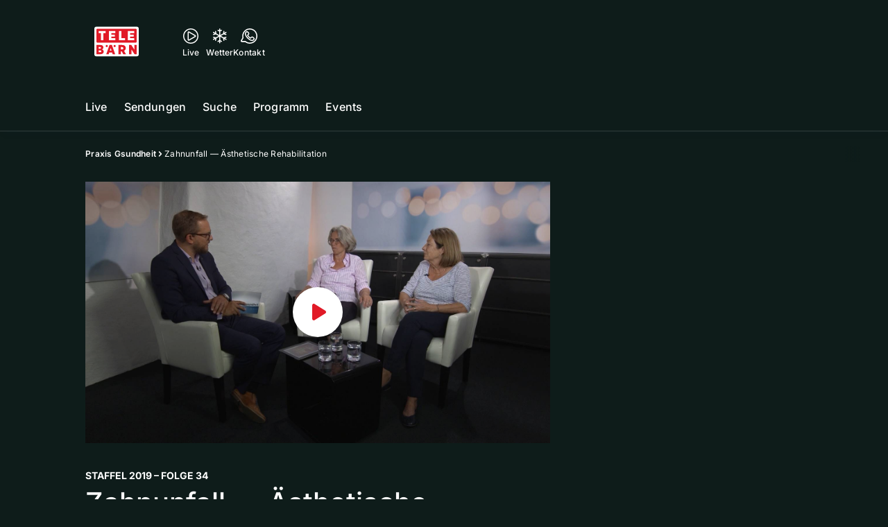

--- FILE ---
content_type: text/html; charset=utf-8
request_url: https://www.telebaern.tv/praxis-gsundheit/zahnunfall-aesthetische-rehabilitation-135417223
body_size: 47254
content:
<!DOCTYPE html>
    <html lang="de-ch" prefix="og: http://ogp.me/ns#">
      <head>
        <meta charset="utf-8">
        <meta name="viewport" content="width=device-width, initial-scale=1.0" />
        <script type="text/javascript">
          const _chameleonHasNativeCmp = (str) => {
              // expected format: chameleon, chameleon:native-cmp, chameleon:some_flag;native-cmp;other-flag, etc.
              const chameleonFlagsRegex = /chameleon(:(?<flags>[^\s\/]+))?/;
              const match = str.match(chameleonFlagsRegex);
              const flagsStr = (match && match.groups && match.groups.flags) || '';
              const flags = flagsStr.split(';');
              return flags.indexOf('native-cmp') >= 0;
          };

          if (navigator.userAgent.indexOf('chameleon') >= 0 && _chameleonHasNativeCmp(navigator.userAgent)) {
            window.cmp_noscreen = true;
          }
        </script>
        <script type="text/javascript" data-cmp-ab="1" src="https://cdn.consentmanager.net/delivery/autoblocking/9dab8bd3617ae.js" data-cmp-host="a.delivery.consentmanager.net" data-cmp-cdn="cdn.consentmanager.net" data-cmp-codesrc="1"></script>
        
        <script>
          window.__APOLLO_STATE__ = {"$ROOT_QUERY.node({\"id\":\"NewsArticle:135417223\"}).urls":{"relative":"\u002Fpraxis-gsundheit\u002Fzahnunfall-aesthetische-rehabilitation-135417223","__typename":"NewsArticleURLs"},"$ROOT_QUERY.node({\"id\":\"NewsArticle:135417223\"})":{"urls":{"type":"id","generated":true,"id":"$ROOT_QUERY.node({\"id\":\"NewsArticle:135417223\"}).urls","typename":"NewsArticleURLs"},"__typename":"SeriesNewsArticle"},"ROOT_QUERY":{"node({\"id\":\"NewsArticle:135417223\"})":{"type":"id","generated":true,"id":"$ROOT_QUERY.node({\"id\":\"NewsArticle:135417223\"})","typename":"SeriesNewsArticle"},"page":{"type":"id","generated":true,"id":"$ROOT_QUERY.page","typename":"Page"},"page({\"articleId\":\"135417223\",\"path\":\"\u002Fpraxis-gsundheit\u002Fzahnunfall-aesthetische-rehabilitation-135417223\",\"ressort\":\"praxis-gsundheit\"})":{"type":"id","generated":true,"id":"$ROOT_QUERY.page({\"articleId\":\"135417223\",\"path\":\"\u002Fpraxis-gsundheit\u002Fzahnunfall-aesthetische-rehabilitation-135417223\",\"ressort\":\"praxis-gsundheit\"})","typename":"Page"},"node({\"id\":\"HTMLSnippetAsset:161224382\"})":{"type":"id","generated":false,"id":"HTMLSnippetAsset:HTMLSnippetAsset:161224382","typename":"HTMLSnippetAsset"},"node({\"id\":\"NewsArticle:163172209\"})":{"type":"id","generated":false,"id":"NewsArticle:NewsArticle:163172209","typename":"NewsArticle"},"node({\"id\":\"NewsArticle:163172205\"})":{"type":"id","generated":false,"id":"NewsArticle:NewsArticle:163172205","typename":"NewsArticle"},"node({\"id\":\"NewsArticle:163145063\"})":{"type":"id","generated":false,"id":"NewsArticle:NewsArticle:163145063","typename":"NewsArticle"},"node({\"id\":\"HTMLSnippetAsset:163081773\"})":{"type":"id","generated":false,"id":"HTMLSnippetAsset:HTMLSnippetAsset:163081773","typename":"HTMLSnippetAsset"},"node({\"id\":\"NewsArticle:163181530\"})":{"type":"id","generated":false,"id":"NewsArticle:NewsArticle:163181530","typename":"NewsArticle"},"node({\"id\":\"NewsArticle:163181526\"})":{"type":"id","generated":false,"id":"NewsArticle:NewsArticle:163181526","typename":"NewsArticle"},"node({\"id\":\"NewsArticle:163181550\"})":{"type":"id","generated":false,"id":"NewsArticle:NewsArticle:163181550","typename":"NewsArticle"},"node({\"id\":\"NewsArticle:163172213\"})":{"type":"id","generated":false,"id":"NewsArticle:NewsArticle:163172213","typename":"NewsArticle"},"node({\"id\":\"NewsArticle:163172193\"})":{"type":"id","generated":false,"id":"NewsArticle:NewsArticle:163172193","typename":"NewsArticle"},"node({\"id\":\"NewsArticle:163150760\"})":{"type":"id","generated":false,"id":"NewsArticle:NewsArticle:163150760","typename":"NewsArticle"},"node({\"id\":\"NewsArticle:163189284\"})":{"type":"id","generated":false,"id":"NewsArticle:NewsArticle:163189284","typename":"NewsArticle"},"node({\"id\":\"NewsArticle:163160359\"})":{"type":"id","generated":false,"id":"NewsArticle:NewsArticle:163160359","typename":"NewsArticle"},"node({\"id\":\"NewsArticle:163160233\"})":{"type":"id","generated":false,"id":"NewsArticle:NewsArticle:163160233","typename":"NewsArticle"},"node({\"id\":\"NewsArticle:163159157\"})":{"type":"id","generated":false,"id":"NewsArticle:NewsArticle:163159157","typename":"NewsArticle"},"node({\"id\":\"NewsArticle:163158610\"})":{"type":"id","generated":false,"id":"NewsArticle:NewsArticle:163158610","typename":"NewsArticle"},"node({\"id\":\"NewsArticle:163157983\"})":{"type":"id","generated":false,"id":"NewsArticle:NewsArticle:163157983","typename":"NewsArticle"},"node({\"id\":\"NewsArticle:163152576\"})":{"type":"id","generated":false,"id":"NewsArticle:NewsArticle:163152576","typename":"NewsArticle"},"node({\"id\":\"NewsArticle:163152046\"})":{"type":"id","generated":false,"id":"NewsArticle:NewsArticle:163152046","typename":"NewsArticle"},"node({\"id\":\"NewsArticle:163151474\"})":{"type":"id","generated":false,"id":"NewsArticle:NewsArticle:163151474","typename":"NewsArticle"},"node({\"id\":\"NewsArticle:163150552\"})":{"type":"id","generated":false,"id":"NewsArticle:NewsArticle:163150552","typename":"NewsArticle"}},"Domain:Domain:telebaern":{"id":"Domain:telebaern","title":"TeleBaern","prolitterisMemberId":null,"navigation":{"type":"json","json":{"items":[{"title":"Live","href":"\u002Flive","highlight":"^\u002Flive.*","quicklink":true},{"title":"Sendungen","href":"\u002Fsendungen","highlight":"^\u002Fsendungen.*","quicklink":true},{"title":"Suche","href":"\u002Fsuche","highlight":"^\u002Fsuche.*"},{"title":"Programm","href":"\u002Fprogramm","highlight":"^\u002Fprogramm.*"},{"title":"Events","href":"\u002Fevents","highlight":"^\u002Fevents.*"}]}},"footer":{"type":"json","json":{"address":{"header":"AZ Regionalfernsehen AG","data":["TeleBärn","Dammweg 3","3013 Bern"]},"email":"redaktion@telebaern.ch","links":[{"title":"Jobs","href":"https:\u002F\u002Fchmedia.ch\u002Fjobs\u002F"},{"title":"Werbemöglichkeiten","href":"https:\u002F\u002Fchmediawerbung.ch\u002Fde\u002Fmarken\u002Ftelebarn"},{"title":"Empfang","href":"\u002Fueber-uns\u002Fempfang-132898360"},{"title":"Medienmitteilungen","href":"\u002Fueber-uns\u002Fmedienmitteilungen"},{"href":"\u002Fueber-uns\u002Fkontakt-132818567","title":"Kontakt"}],"bottomLinks":[{"href":"\u002Fueber-uns\u002Fdatenschutz-132818588","title":"Datenschutz"},{"href":"\u002Fueber-uns\u002Fimpressum-132818592","title":"Impressum"},{"href":"\u002Fueber-uns\u002Fwettbewerbsrichtlinien-153536517","title":"Wettbewerbsrichtlinien"}]}},"adswizzSettings":{"type":"json","json":{}},"adfreeRessortIds":{"type":"json","json":["NewsRessort:146774304","NewsRessort:143173603","NewsRessort:149480063","NewsRessort:137823802","NewsRessort:153422990","NewsRessort:153421580","NewsRessort:134164761","NewsRessort:160450932","NewsRessort:160281371","NewsRessort:140885842"]},"urls":{"type":"id","generated":true,"id":"$Domain:Domain:telebaern.urls","typename":"DomainURLs"},"seo":{"type":"id","generated":true,"id":"$Domain:Domain:telebaern.seo","typename":"DomainSEO"},"analytics":{"type":"id","generated":true,"id":"$Domain:Domain:telebaern.analytics","typename":"DomainAnalytics"},"iosAppId":null,"iosAffiliateCampaignToken":null,"iosAffiliateProviderToken":null,"contactUrl":"\u002Fueber-uns\u002Fkontakt-132818567","termsOfConditionsUrl":"\u002Fueber-uns\u002Fallgemeine-nutzungsbedingungen-153536608","privacyPolicyUrl":"\u002Fueber-uns\u002Fdatenschutzerklaerung-132818588","rulesOfCompetitionUrl":"\u002Fueber-uns\u002Fwettbewerbsrichtlinien-153536517","facebook":{"type":"id","generated":true,"id":"$Domain:Domain:telebaern.facebook","typename":"DomainFacebook"},"instagram":{"type":"id","generated":true,"id":"$Domain:Domain:telebaern.instagram","typename":"DomainInstagram"},"whatsApp":{"type":"id","generated":true,"id":"$Domain:Domain:telebaern.whatsApp","typename":"DomainWhatsApp"},"twitter":{"type":"id","generated":true,"id":"$Domain:Domain:telebaern.twitter","typename":"DomainTwitter"},"tiktok":{"type":"id","generated":true,"id":"$Domain:Domain:telebaern.tiktok","typename":"DomainTiktok"},"email":{"type":"id","generated":true,"id":"$Domain:Domain:telebaern.email","typename":"DomainEmail"},"radio":{"type":"id","generated":true,"id":"$Domain:Domain:telebaern.radio","typename":"DomainRadio"},"audienzz":{"type":"id","generated":true,"id":"$Domain:Domain:telebaern.audienzz","typename":"DomainAudienzz"},"adPlaceholderSettings":{"type":"json","json":{}},"vast":{"type":"id","generated":true,"id":"$Domain:Domain:telebaern.vast","typename":"DomainVast"},"kaltura":{"type":"id","generated":true,"id":"$Domain:Domain:telebaern.kaltura","typename":"DomainKaltura"},"traffic":{"type":"id","generated":true,"id":"$Domain:Domain:telebaern.traffic","typename":"DomainTraffic"},"oneSignal":{"type":"id","generated":true,"id":"$Domain:Domain:telebaern.oneSignal","typename":"DomainOneSignal"},"consentManager":{"type":"id","generated":true,"id":"$Domain:Domain:telebaern.consentManager","typename":"DomainConsentManager"},"disqus":{"type":"id","generated":true,"id":"$Domain:Domain:telebaern.disqus","typename":"DomainDisqus"},"comscore":{"type":"id","generated":true,"id":"$Domain:Domain:telebaern.comscore","typename":"DomainComScore"},"kameleoon":{"type":"id","generated":true,"id":"$Domain:Domain:telebaern.kameleoon","typename":"DomainKameleoon"},"__typename":"Domain"},"$Domain:Domain:telebaern.urls":{"domainName":"www.telebaern.tv","__typename":"DomainURLs"},"$Domain:Domain:telebaern.seo":{"title":"TeleBärn","description":"Das aktuelle Fernsehprogramm von TeleBärn und vieles mehr. Jetzt online schauen!","keywords":"bern, bärn, tv, regional, fernsehen, schweiz, bundeshauptstadt, bund, bundesrat, berner oberland","__typename":"DomainSEO"},"$Domain:Domain:telebaern.analytics":{"googleAnayticsId":"UA-51124750-27","gtmAccountId":"GTM-NNZDZL7","gtmAuth":"uymJfz4ifYluTr7vE-J9hg","gtmPreview":"env-2","__typename":"DomainAnalytics"},"$Domain:Domain:telebaern.facebook":{"appId":null,"shareUrl":null,"__typename":"DomainFacebook"},"$Domain:Domain:telebaern.instagram":{"shareUrl":null,"__typename":"DomainInstagram"},"$Domain:Domain:telebaern.whatsApp":{"shareUrl":null,"__typename":"DomainWhatsApp"},"$Domain:Domain:telebaern.twitter":{"account":null,"__typename":"DomainTwitter"},"$Domain:Domain:telebaern.tiktok":{"account":null,"__typename":"DomainTiktok"},"$Domain:Domain:telebaern.email":{"contact":"","__typename":"DomainEmail"},"$Domain:Domain:telebaern.radio":{"videoLiveStreamUrl":"","__typename":"DomainRadio"},"$Domain:Domain:telebaern.audienzz":{"scriptUrl":"https:\u002F\u002Fadnz.co\u002Fheader.js?adTagId=3","ProviderId":"3092685605822320600","__typename":"DomainAudienzz"},"$Domain:Domain:telebaern.vast":{"preRollUrl":"https:\u002F\u002Fsecure.adnxs.com\u002Fptv?id=13640432&gdpr=1&gdpr_consent={{TC}}&referrer=telebaern.tv&kw_position=instream,pre-roll","midRollUrl":"https:\u002F\u002Fsecure.adnxs.com\u002Fptv?id=14996781&gdpr=1&gdpr_consent={{TC}}&referrer=telebaern.tv&kw_position=instream,mid-roll","midRollDelay":300,"postRollUrl":"https:\u002F\u002Fsecure.adnxs.com\u002Fptv?id=13640433&gdpr=1&gdpr_consent={{TC}}&referrer=telebaern.tv&kw_position=instream,post-roll","__typename":"DomainVast"},"$Domain:Domain:telebaern.kaltura":{"playerId":"47625163","__typename":"DomainKaltura"},"$Domain:Domain:telebaern.traffic":{"hotline":null,"__typename":"DomainTraffic"},"$Domain:Domain:telebaern.oneSignal":{"appId":"80293492-aa65-4974-9705-b6ce905bff41","__typename":"DomainOneSignal"},"$Domain:Domain:telebaern.consentManager":{"codeId":"9dab8bd3617ae","enabledInMobileApps":true,"host":"a.delivery.consentmanager.net","__typename":"DomainConsentManager"},"$Domain:Domain:telebaern.disqus":{"shortname":null,"__typename":"DomainDisqus"},"$Domain:Domain:telebaern.comscore":{"publisherId":"28041010","channelId":"*:8078, web:0891","__typename":"DomainComScore"},"$Domain:Domain:telebaern.kameleoon":{"siteCode":"","timeout":1000,"__typename":"DomainKameleoon"},"$ROOT_QUERY.page":{"domain":{"type":"id","generated":false,"id":"Domain:Domain:telebaern","typename":"Domain"},"__typename":"Page"},"$ROOT_QUERY.page({\"articleId\":\"135417223\",\"path\":\"\u002Fpraxis-gsundheit\u002Fzahnunfall-aesthetische-rehabilitation-135417223\",\"ressort\":\"praxis-gsundheit\"})":{"name":"tvregional:telebaern:newsarticle","pixelUrl":"\u002F__stats\u002Fcount\u002Farticle?id=135417223&kind=newsarticle&domain=telebaern","context":{"type":"id","generated":false,"id":"SeriesNewsArticle:SeriesNewsArticle:135417223","typename":"SeriesNewsArticle"},"__typename":"Page","layout({\"prefix\":\"pwa\"})":{"type":"id","generated":true,"id":"$ROOT_QUERY.page({\"articleId\":\"135417223\",\"path\":\"\u002Fpraxis-gsundheit\u002Fzahnunfall-aesthetische-rehabilitation-135417223\",\"ressort\":\"praxis-gsundheit\"}).layout({\"prefix\":\"pwa\"})","typename":"PageLayout"}},"SeriesNewsArticle:SeriesNewsArticle:135417223":{"__typename":"SeriesNewsArticle","id":"SeriesNewsArticle:135417223","baseType":"NewsArticle","title":"Zahnunfall — Ästhetische Rehabilitation","lead":"Werden Zähne durch Einwirkungen von aussen verletzt oder gelockert, sprechen wir von einem Zahntrauma. Am häufigsten sind die Vorderzähne betroffen. Je schneller ein Zahntrauma behandelt wird, desto grösser die Chance, die betroffenen Zähne zu erhalten.","text":"","contextLabel":"","labelType":"","keywords":{"type":"json","json":["Gesundheit","Zähne","Zahntrauma","Zahnunfall"]},"identifier":null,"features":{"type":"id","generated":true,"id":"$SeriesNewsArticle:SeriesNewsArticle:135417223.features","typename":"NewsArticleFeatures"},"mainRessort":{"type":"id","generated":true,"id":"$SeriesNewsArticle:SeriesNewsArticle:135417223.mainRessort","typename":"NewsRessort"},"ressorts":[{"type":"id","generated":false,"id":"NewsRessort:NewsRessort:133188147","typename":"NewsRessort"}],"freelancer":null,"authors":[],"source({\"blacklist\":true})":null,"source({\"blacklist\":false})":{"type":"id","generated":true,"id":"$SeriesNewsArticle:SeriesNewsArticle:135417223.source({\"blacklist\":false})","typename":"Source"},"urls":{"type":"id","generated":true,"id":"$SeriesNewsArticle:SeriesNewsArticle:135417223.urls","typename":"NewsArticleURLs"},"og":{"type":"id","generated":true,"id":"$SeriesNewsArticle:SeriesNewsArticle:135417223.og","typename":"NewsArticleOG"},"seo":{"type":"id","generated":true,"id":"$SeriesNewsArticle:SeriesNewsArticle:135417223.seo","typename":"NewsArticleSEO"},"dc":{"type":"id","generated":true,"id":"$SeriesNewsArticle:SeriesNewsArticle:135417223.dc","typename":"DublinCore"},"ogImage":{"type":"id","generated":true,"id":"$SeriesNewsArticle:SeriesNewsArticle:135417223.ogImage","typename":"RelatedVideo"},"mainAsset":{"type":"id","generated":true,"id":"$SeriesNewsArticle:SeriesNewsArticle:135417223.mainAsset","typename":"RelatedVideo"},"blocks":[],"sponsors({\"lookupOnRessortHeaders\":true})":[],"seasonNr":"2019","episodeNr":"34","nextPlayableArticle({\"playType\":\"VIDEO\"})":null,"blocks({\"autoRecommendations\":\"top\"})":[],"tvMeta":{"type":"id","generated":true,"id":"$SeriesNewsArticle:SeriesNewsArticle:135417223.tvMeta","typename":"NewsArticleTvMeta"},"transmissions":{"type":"id","generated":true,"id":"$SeriesNewsArticle:SeriesNewsArticle:135417223.transmissions","typename":"NewsArticleTransmissions"}},"$SeriesNewsArticle:SeriesNewsArticle:135417223.features":{"hasRelationType({\"assetType\":\"IMAGE_GALLERY\",\"enrichmentType\":\"IMAGE_GALLERY\"})":false,"hasRelationType({\"assetType\":\"VIDEO\",\"enrichmentType\":\"VIDEO\"})":true,"isPlayable({\"playType\":\"VIDEO\"})":true,"__typename":"NewsArticleFeatures"},"$SeriesNewsArticle:SeriesNewsArticle:135417223.mainRessort":{"title":"Praxis Gsundheit","urlpart":"praxis-gsundheit","parent":null,"__typename":"NewsRessort","id":"NewsRessort:133188147"},"NewsRessort:NewsRessort:133188147":{"id":"NewsRessort:133188147","urlpart":"praxis-gsundheit","title":"Praxis Gsundheit","parent":null,"domains":[{"type":"id","generated":false,"id":"Domain:Domain:telebaern","typename":"Domain"}],"__typename":"NewsRessort"},"$SeriesNewsArticle:SeriesNewsArticle:135417223.source({\"blacklist\":false})":{"title":"TeleBärn","__typename":"Source"},"$SeriesNewsArticle:SeriesNewsArticle:135417223.urls":{"absolute":"https:\u002F\u002Fwww.telebaern.tv\u002Fpraxis-gsundheit\u002Fzahnunfall-aesthetische-rehabilitation-135417223","relative":"\u002Fpraxis-gsundheit\u002Fzahnunfall-aesthetische-rehabilitation-135417223","canonical":"https:\u002F\u002Fwww.telebaern.tv\u002Fpraxis-gsundheit\u002Fzahnunfall-aesthetische-rehabilitation-135417223","canonical({\"currentSkin\":true})":"https:\u002F\u002Fwww.telebaern.tv\u002Fpraxis-gsundheit\u002Fzahnunfall-aesthetische-rehabilitation-135417223","__typename":"NewsArticleURLs"},"$SeriesNewsArticle:SeriesNewsArticle:135417223.og":{"title":null,"__typename":"NewsArticleOG"},"$SeriesNewsArticle:SeriesNewsArticle:135417223.seo":{"title":"","description":"","index":true,"follow":true,"__typename":"NewsArticleSEO"},"$SeriesNewsArticle:SeriesNewsArticle:135417223.dc":{"created":"2019-08-16T14:20:21+00:00","modified":"2019-08-19T13:27:22+00:00","effective":"2019-08-16T14:20:21+00:00","__typename":"DublinCore"},"$SeriesNewsArticle:SeriesNewsArticle:135417223.ogImage.image":{"imageUrl({\"name\":\"n-large2x-16x9-far\"})":"https:\u002F\u002Fstatic.az-cdn.ch\u002F__ip\u002FqygUTtU5b0aiMM8XABI7BSce9Yw\u002Fb09a98558edf02767b24ab83c1f10f216c7dd178\u002Fn-large2x-16x9-far","__typename":"ImageOnAssetRelation"},"$SeriesNewsArticle:SeriesNewsArticle:135417223.ogImage":{"image":{"type":"id","generated":true,"id":"$SeriesNewsArticle:SeriesNewsArticle:135417223.ogImage.image","typename":"ImageOnAssetRelation"},"__typename":"RelatedVideo"},"$SeriesNewsArticle:SeriesNewsArticle:135417223.mainAsset":{"assetId":"Asset:135429801","title":"Zahnunfall — Ästhetische Rehabilitation","description":"Werden Zähne durch Einwirkungen von aussen verletzt oder gelockert, sprechen wir von einem Zahntrauma. Am häufigsten sind die Vorderzähne betroffen. Je schneller ein Zahntrauma behandelt wird, desto grösser die Chance, die betroffenen Zähne zu erhalten.","image":{"type":"id","generated":true,"id":"$SeriesNewsArticle:SeriesNewsArticle:135417223.mainAsset.image","typename":"ImageOnAssetRelation"},"__typename":"RelatedVideo","video":{"type":"id","generated":true,"id":"$SeriesNewsArticle:SeriesNewsArticle:135417223.mainAsset.video","typename":"VideoOnRelation"},"asset":{"type":"id","generated":true,"id":"$SeriesNewsArticle:SeriesNewsArticle:135417223.mainAsset.asset","typename":"VideoAsset"}},"$SeriesNewsArticle:SeriesNewsArticle:135417223.mainAsset.image":{"imageUrl({\"name\":\"base-url\"})":"https:\u002F\u002Fstatic.az-cdn.ch\u002F__ip\u002FqygUTtU5b0aiMM8XABI7BSce9Yw\u002Fb09a98558edf02767b24ab83c1f10f216c7dd178\u002F","processParams":{"type":"id","generated":true,"id":"$SeriesNewsArticle:SeriesNewsArticle:135417223.mainAsset.image.processParams","typename":"ImageProcessParams"},"originalInfo":{"type":"id","generated":true,"id":"$SeriesNewsArticle:SeriesNewsArticle:135417223.mainAsset.image.originalInfo","typename":"ImageInfo"},"source({\"blacklist\":true})":{"type":"id","generated":true,"id":"$SeriesNewsArticle:SeriesNewsArticle:135417223.mainAsset.image.source({\"blacklist\":true})","typename":"Source"},"__typename":"ImageOnAssetRelation","imageUrl({\"name\":\"n-large2x-16x9-far\"})":"https:\u002F\u002Fstatic.az-cdn.ch\u002F__ip\u002FqygUTtU5b0aiMM8XABI7BSce9Yw\u002Fb09a98558edf02767b24ab83c1f10f216c7dd178\u002Fn-large2x-16x9-far","imageUrl({\"name\":\"n-large2x-1x1-far\"})":"https:\u002F\u002Fstatic.az-cdn.ch\u002F__ip\u002FqygUTtU5b0aiMM8XABI7BSce9Yw\u002Fb09a98558edf02767b24ab83c1f10f216c7dd178\u002Fn-large2x-1x1-far","imageUrl({\"name\":\"n-large2x-4x3-far\"})":"https:\u002F\u002Fstatic.az-cdn.ch\u002F__ip\u002FqygUTtU5b0aiMM8XABI7BSce9Yw\u002Fb09a98558edf02767b24ab83c1f10f216c7dd178\u002Fn-large2x-4x3-far"},"$SeriesNewsArticle:SeriesNewsArticle:135417223.mainAsset.image.processParams":{"cropWidth":null,"cropHeight":null,"__typename":"ImageProcessParams"},"$SeriesNewsArticle:SeriesNewsArticle:135417223.mainAsset.image.originalInfo":{"width":1920,"height":1080,"__typename":"ImageInfo"},"$SeriesNewsArticle:SeriesNewsArticle:135417223.mainAsset.image.source({\"blacklist\":true})":{"url":null,"title":null,"__typename":"Source"},"$SeriesNewsArticle:SeriesNewsArticle:135417223.mainAsset.video.kaltura":{"kalturaId":"1_bx1bt7ei","meta":{"type":"id","generated":true,"id":"$SeriesNewsArticle:SeriesNewsArticle:135417223.mainAsset.video.kaltura.meta","typename":"KalturaMeta"},"__typename":"KalturaData"},"$SeriesNewsArticle:SeriesNewsArticle:135417223.mainAsset.video.kaltura.meta":{"categories":{"type":"json","json":[]},"duration":899,"playbackContext":{"type":"id","generated":true,"id":"$SeriesNewsArticle:SeriesNewsArticle:135417223.mainAsset.video.kaltura.meta.playbackContext","typename":"KalturaPlaybackContext"},"tags":{"type":"json","json":["source:telebärn","transmission:2019.08.19","transmissiontime:17:00"]},"__typename":"KalturaMeta"},"$SeriesNewsArticle:SeriesNewsArticle:135417223.mainAsset.video.kaltura.meta.playbackContext.sources.0":{"drm":[],"format":"mpegdash","url":"https:\u002F\u002Fcdnapisec.kaltura.com\u002Fp\u002F1719221\u002Fsp\u002F1719221\u002FplayManifest\u002FentryId\u002F1_bx1bt7ei\u002FflavorIds\u002F1_ek7bud59,1_ncdmvfqe,1_p2wtzrod\u002FdeliveryProfileId\u002F10182\u002Fprotocol\u002Fhttps\u002Fformat\u002Fmpegdash\u002Fmanifest.mpd","__typename":"KalturaPlaybackSource"},"$SeriesNewsArticle:SeriesNewsArticle:135417223.mainAsset.video.kaltura.meta.playbackContext.sources.1":{"drm":[],"format":"mpegdash","url":"https:\u002F\u002Fcdnapisec.kaltura.com\u002Fp\u002F1719221\u002Fsp\u002F1719221\u002FplayManifest\u002FentryId\u002F1_bx1bt7ei\u002FflavorIds\u002F1_ek7bud59,1_ncdmvfqe,1_p2wtzrod\u002FdeliveryProfileId\u002F6002\u002Fprotocol\u002Fhttps\u002Fformat\u002Fmpegdash\u002Fmanifest.mpd","__typename":"KalturaPlaybackSource"},"$SeriesNewsArticle:SeriesNewsArticle:135417223.mainAsset.video.kaltura.meta.playbackContext.sources.2":{"drm":[],"format":"applehttp","url":"https:\u002F\u002Fcdnapisec.kaltura.com\u002Fp\u002F1719221\u002Fsp\u002F1719221\u002FplayManifest\u002FentryId\u002F1_bx1bt7ei\u002FflavorIds\u002F1_ek7bud59,1_ncdmvfqe,1_p2wtzrod\u002FdeliveryProfileId\u002F13942\u002Fprotocol\u002Fhttps\u002Fformat\u002Fapplehttp\u002Fa.m3u8","__typename":"KalturaPlaybackSource"},"$SeriesNewsArticle:SeriesNewsArticle:135417223.mainAsset.video.kaltura.meta.playbackContext.sources.3":{"drm":[],"format":"applehttp","url":"https:\u002F\u002Fcdnapisec.kaltura.com\u002Fp\u002F1719221\u002Fsp\u002F1719221\u002FplayManifest\u002FentryId\u002F1_bx1bt7ei\u002FflavorIds\u002F1_ek7bud59,1_ncdmvfqe,1_p2wtzrod\u002FdeliveryProfileId\u002F8642\u002Fprotocol\u002Fhttps\u002Fformat\u002Fapplehttp\u002Fa.m3u8","__typename":"KalturaPlaybackSource"},"$SeriesNewsArticle:SeriesNewsArticle:135417223.mainAsset.video.kaltura.meta.playbackContext.sources.4":{"drm":[],"format":"url","url":"https:\u002F\u002Fcdnapisec.kaltura.com\u002Fp\u002F1719221\u002Fsp\u002F1719221\u002FplayManifest\u002FentryId\u002F1_bx1bt7ei\u002FflavorIds\u002F1_ek7bud59,1_ncdmvfqe,1_p2wtzrod\u002FdeliveryProfileId\u002F5552\u002Fprotocol\u002Fhttps\u002Fformat\u002Furl\u002Fname\u002Fa.mp4","__typename":"KalturaPlaybackSource"},"$SeriesNewsArticle:SeriesNewsArticle:135417223.mainAsset.video.kaltura.meta.playbackContext.sources.5":{"drm":[],"format":"hdnetworkmanifest","url":"https:\u002F\u002Fcdnapisec.kaltura.com\u002Fp\u002F1719221\u002Fsp\u002F1719221\u002FplayManifest\u002FentryId\u002F1_bx1bt7ei\u002FflavorIds\u002F1_ek7bud59,1_ncdmvfqe,1_p2wtzrod\u002FdeliveryProfileId\u002F5612\u002Fprotocol\u002Fhttps\u002Fformat\u002Fhdnetworkmanifest\u002Fmanifest.f4m","__typename":"KalturaPlaybackSource"},"$SeriesNewsArticle:SeriesNewsArticle:135417223.mainAsset.video.kaltura.meta.playbackContext":{"sources":[{"type":"id","generated":true,"id":"$SeriesNewsArticle:SeriesNewsArticle:135417223.mainAsset.video.kaltura.meta.playbackContext.sources.0","typename":"KalturaPlaybackSource"},{"type":"id","generated":true,"id":"$SeriesNewsArticle:SeriesNewsArticle:135417223.mainAsset.video.kaltura.meta.playbackContext.sources.1","typename":"KalturaPlaybackSource"},{"type":"id","generated":true,"id":"$SeriesNewsArticle:SeriesNewsArticle:135417223.mainAsset.video.kaltura.meta.playbackContext.sources.2","typename":"KalturaPlaybackSource"},{"type":"id","generated":true,"id":"$SeriesNewsArticle:SeriesNewsArticle:135417223.mainAsset.video.kaltura.meta.playbackContext.sources.3","typename":"KalturaPlaybackSource"},{"type":"id","generated":true,"id":"$SeriesNewsArticle:SeriesNewsArticle:135417223.mainAsset.video.kaltura.meta.playbackContext.sources.4","typename":"KalturaPlaybackSource"},{"type":"id","generated":true,"id":"$SeriesNewsArticle:SeriesNewsArticle:135417223.mainAsset.video.kaltura.meta.playbackContext.sources.5","typename":"KalturaPlaybackSource"}],"__typename":"KalturaPlaybackContext"},"$SeriesNewsArticle:SeriesNewsArticle:135417223.mainAsset.video":{"kaltura":{"type":"id","generated":true,"id":"$SeriesNewsArticle:SeriesNewsArticle:135417223.mainAsset.video.kaltura","typename":"KalturaData"},"source({\"blacklist\":true})":null,"__typename":"VideoOnRelation"},"$SeriesNewsArticle:SeriesNewsArticle:135417223.mainAsset.asset":{"keywords":{"type":"json","json":[]},"dc":{"type":"id","generated":true,"id":"$SeriesNewsArticle:SeriesNewsArticle:135417223.mainAsset.asset.dc","typename":"DublinCore"},"__typename":"VideoAsset"},"$SeriesNewsArticle:SeriesNewsArticle:135417223.mainAsset.asset.dc":{"created":"2019-08-19T13:26:43+00:00","__typename":"DublinCore"},"$ROOT_QUERY.page({\"articleId\":\"135417223\",\"path\":\"\u002Fpraxis-gsundheit\u002Fzahnunfall-aesthetische-rehabilitation-135417223\",\"ressort\":\"praxis-gsundheit\"}).layout({\"prefix\":\"pwa\"})":{"name":"2025-newsarticle-ohne-gamification","content":{"type":"json","json":{"content":[{"type":"ContentContainer","content":[{"type":"GridItem","xs":12,"content":[{"type":"Ad","id":"adnz_wideboard_1","class":"custom-ad-class","mediaQuery":"(min-width: 1440px) and (max-width: 3000px)"}]}]},{"type":"ArticleDetail","config":{"adBeforeParagraph":3,"adShouldFloat":false,"adBottomId":"adnz_wideboard_2"},"playlist":[{"type":"UpNext","content":[{"type":"GridItem","xs":12,"content":[{"type":"Slot","group":"playlist","teaser":"VideoTeaser","groupIndex":0,"slotItemType":"playlistmanager"}]},{"type":"GridItem","xs":12,"content":[{"type":"Slot","group":"playlist","teaser":"VideoTeaser","groupIndex":1,"slotItemType":"playlistmanager"}]},{"type":"GridItem","xs":12,"content":[{"type":"Slot","group":"playlist","teaser":"VideoTeaser","groupIndex":2,"slotItemType":"playlistmanager"}]},{"type":"GridItem","xs":12,"content":[{"type":"Slot","group":"playlist","teaser":"VideoTeaser","groupIndex":3,"slotItemType":"playlistmanager"}]},{"type":"GridItem","xs":12,"content":[{"type":"Slot","group":"playlist","teaser":"VideoTeaser","groupIndex":4,"slotItemType":"playlistmanager"}]},{"type":"GridItem","xs":12,"content":[{"type":"Slot","group":"playlist","teaser":"VideoTeaser","groupIndex":5,"slotItemType":"playlistmanager"}]},{"type":"GridItem","xs":12,"content":[{"type":"Slot","group":"playlist","teaser":"VideoTeaser","groupIndex":6,"slotItemType":"playlistmanager"}]},{"type":"GridItem","xs":12,"content":[{"type":"Slot","group":"playlist","teaser":"VideoTeaser","groupIndex":7,"slotItemType":"playlistmanager"}]},{"type":"GridItem","xs":12,"content":[{"type":"Slot","group":"playlist","teaser":"VideoTeaser","groupIndex":8,"slotItemType":"playlistmanager"}]},{"type":"GridItem","xs":12,"content":[{"type":"Slot","group":"playlist","teaser":"VideoTeaser","groupIndex":9,"slotItemType":"playlistmanager"}]},{"type":"GridItem","xs":12,"content":[{"type":"Slot","group":"playlist","teaser":"VideoTeaser","groupIndex":10}]},{"type":"GridItem","xs":12,"content":[{"type":"Slot","group":"playlist","teaser":"VideoTeaser","groupIndex":11}]},{"type":"GridItem","xs":12,"content":[{"type":"Slot","group":"playlist","teaser":"VideoTeaser","groupIndex":12}]},{"type":"GridItem","xs":12,"content":[{"type":"Slot","group":"playlist","teaser":"VideoTeaser","groupIndex":13}]},{"type":"GridItem","xs":12,"content":[{"type":"Slot","group":"playlist","teaser":"VideoTeaser","groupIndex":14}]},{"type":"GridItem","xs":12,"content":[{"type":"Slot","group":"playlist","teaser":"VideoTeaser","groupIndex":15}]},{"type":"GridItem","xs":12,"content":[{"type":"Slot","group":"playlist","teaser":"VideoTeaser","groupIndex":16}]},{"type":"GridItem","xs":12,"content":[{"type":"Slot","group":"playlist","teaser":"VideoTeaser","groupIndex":17}]},{"type":"GridItem","xs":12,"content":[{"type":"Slot","group":"playlist","teaser":"VideoTeaser","groupIndex":18}]},{"type":"GridItem","xs":12,"content":[{"type":"Slot","group":"playlist","teaser":"VideoTeaser","groupIndex":19}]}]},{"type":"GridItem","xs":12,"content":[{"type":"Ad","id":"adnz_halfpage_1"}]}],"afterBody":[{"type":"LinkedArticles","grid":{"xs":12,"sm":4},"header":{"title":"Alle Beiträge:","type":"h3","alignment":"left"}}]},{"type":"ContentContainer","content":[{"type":"GridItem","xs":12,"content":[{"type":"HTML","html":"\u003Cstyle\u003E\n.up-next__title {margin-top: 8px;}\n@media screen and (max-width: 480px){\n  .light-border { background-color: inherit !important;}\n  div[class^=StyledCoinCounter] { bottom: 4px !important; right: 6px !important;}\n  div[class^=StyledPlayerPoints] { width:14px !important; height: 14px !important;}\n}\n\u003C\u002Fstyle\u003E\n"}]},{"type":"GridItem","xs":12,"content":{"type":"Slot","group":"stickySocialBar-widget","groupIndex":0,"slotItemType":"htmlsnippet","contextId":"HTMLSnippetAsset:161224382","contextType":"HTMLSnippetAsset"}},{"type":"GridItem","xs":12,"content":{"type":"Slot","group":"appDownloadWidget","groupIndex":0,"slotItemType":"htmlsnippet","contextId":"HTMLSnippetAsset:163081773","contextType":"HTMLSnippetAsset"}},{"type":"Spacer","spacing":40},{"type":"GridItem","xs":12,"sm":12,"md":12,"content":{"type":"TeaserRail","title":"Meistgesehen","className":"meistgesehen","highlight":true,"sliderContent":[{"type":"Slot","group":"am-meisten-gesehen","groupIndex":0,"slotItemType":"mostclicked","contextId":"NewsArticle:163181530","contextType":"NewsArticle"},{"type":"Slot","group":"am-meisten-gesehen","groupIndex":1,"slotItemType":"mostclicked","contextId":"NewsArticle:163181526","contextType":"NewsArticle"},{"type":"Slot","group":"am-meisten-gesehen","groupIndex":2,"slotItemType":"mostclicked","contextId":"NewsArticle:163181550","contextType":"NewsArticle"},{"type":"Slot","group":"am-meisten-gesehen","groupIndex":3,"slotItemType":"mostclicked","contextId":"NewsArticle:163172209","contextType":"NewsArticle"},{"type":"Slot","group":"am-meisten-gesehen","groupIndex":4,"slotItemType":"mostclicked","contextId":"NewsArticle:163172205","contextType":"NewsArticle"},{"type":"Slot","group":"am-meisten-gesehen","groupIndex":5,"slotItemType":"mostclicked","contextId":"NewsArticle:163145063","contextType":"NewsArticle"},{"type":"Slot","group":"am-meisten-gesehen","groupIndex":6,"slotItemType":"mostclicked","contextId":"NewsArticle:163172213","contextType":"NewsArticle"},{"type":"Slot","group":"am-meisten-gesehen","groupIndex":7,"slotItemType":"mostclicked","contextId":"NewsArticle:163172193","contextType":"NewsArticle"},{"type":"Slot","group":"am-meisten-gesehen","groupIndex":8,"slotItemType":"mostclicked","contextId":"NewsArticle:163150760","contextType":"NewsArticle"},{"type":"Slot","group":"am-meisten-gesehen","groupIndex":9,"slotItemType":"mostclicked"}]}},{"type":"Spacer","spacing":40},{"type":"GridItem","xs":12,"sm":12,"md":12,"content":{"type":"TeaserRail","title":"Weitere News","subtitle":"Videos aus der Region, der Schweiz und aller Welt","sliderContent":[{"type":"Slot","group":"videoUnitRailItem","groupIndex":0,"slotItemType":"newsmanager","newsmanager":{"name":"news_ressort_133188436","title":"telebaern : News"},"contextId":"NewsArticle:163189284","contextType":"NewsArticle"},{"type":"Slot","group":"videoUnitRailItem","groupIndex":1,"slotItemType":"newsmanager","newsmanager":{"name":"news_ressort_133188436","title":"telebaern : News"},"contextId":"NewsArticle:163160359","contextType":"NewsArticle"},{"type":"Slot","group":"videoUnitRailItem","groupIndex":2,"slotItemType":"newsmanager","newsmanager":{"name":"news_ressort_133188436","title":"telebaern : News"},"contextId":"NewsArticle:163160233","contextType":"NewsArticle"},{"type":"Slot","group":"videoUnitRailItem","groupIndex":3,"slotItemType":"newsmanager","newsmanager":{"name":"news_ressort_133188436","title":"telebaern : News"},"contextId":"NewsArticle:163159157","contextType":"NewsArticle"},{"type":"Slot","group":"videoUnitRailItem","groupIndex":4,"slotItemType":"newsmanager","newsmanager":{"name":"news_ressort_133188436","title":"telebaern : News"},"contextId":"NewsArticle:163158610","contextType":"NewsArticle"},{"type":"Slot","group":"videoUnitRailItem","groupIndex":5,"slotItemType":"newsmanager","newsmanager":{"name":"news_ressort_133188436","title":"telebaern : News"},"contextId":"NewsArticle:163157983","contextType":"NewsArticle"},{"type":"Slot","group":"videoUnitRailItem","groupIndex":6,"slotItemType":"newsmanager","newsmanager":{"name":"news_ressort_133188436","title":"telebaern : News"},"contextId":"NewsArticle:163152576","contextType":"NewsArticle"},{"type":"Slot","group":"videoUnitRailItem","groupIndex":7,"slotItemType":"newsmanager","newsmanager":{"name":"news_ressort_133188436","title":"telebaern : News"},"contextId":"NewsArticle:163152046","contextType":"NewsArticle"},{"type":"Slot","group":"videoUnitRailItem","groupIndex":8,"slotItemType":"newsmanager","newsmanager":{"name":"news_ressort_133188436","title":"telebaern : News"},"contextId":"NewsArticle:163151474","contextType":"NewsArticle"},{"type":"Slot","group":"videoUnitRailItem","groupIndex":9,"slotItemType":"newsmanager","newsmanager":{"name":"news_ressort_133188436","title":"telebaern : News"},"contextId":"NewsArticle:163150552","contextType":"NewsArticle"}]}}]}]}},"__typename":"PageLayout"},"$SeriesNewsArticle:SeriesNewsArticle:135417223.tvMeta":{"importId":"00076360","seasonNr":"2019","episodeNr":"34","__typename":"NewsArticleTvMeta"},"$SeriesNewsArticle:SeriesNewsArticle:135417223.transmissions.initial":{"startTime":"2019-08-19T15:00:00+00:00","domain":{"type":"id","generated":false,"id":"Domain:Domain:telebaern","typename":"Domain"},"__typename":"TvTransmission"},"$SeriesNewsArticle:SeriesNewsArticle:135417223.transmissions":{"initial":{"type":"id","generated":true,"id":"$SeriesNewsArticle:SeriesNewsArticle:135417223.transmissions.initial","typename":"TvTransmission"},"upcoming({\"size\":3})":[],"relevant({\"sources\":[\"transmission.last:336\",\"transmission.initial\"]})":{"type":"id","generated":true,"id":"$SeriesNewsArticle:SeriesNewsArticle:135417223.transmissions.relevant({\"sources\":[\"transmission.last:336\",\"transmission.initial\"]})","typename":"TvTransmission"},"hasTransmission":true,"__typename":"NewsArticleTransmissions"},"$SeriesNewsArticle:SeriesNewsArticle:135417223.transmissions.relevant({\"sources\":[\"transmission.last:336\",\"transmission.initial\"]})":{"domain":{"type":"id","generated":false,"id":"Domain:Domain:telebaern","typename":"Domain"},"__typename":"TvTransmission"},"HTMLSnippetAsset:HTMLSnippetAsset:161224382":{"__typename":"HTMLSnippetAsset","baseType":"HTMLSnippetAsset","id":"HTMLSnippetAsset:161224382","title":"TVR: Sticky Social Bar für Mobile","html":"\u003Cstyle\u003E\n@media screen and (max-width: 576px){\n\n.social-bar {\n    position: fixed;\n    z-index: 10000;\n    bottom: 0;\n    width: 100% !important;\n    max-width: 100%;\n    left: 0;\n    padding: 15px 10px;\n    background: var(--body-background-color);\n    border-top: 2px solid rgba(255, 255, 255, 0.08);\n}\n\n.social-bar__content {\n\tjustify-content: space-evenly;\n  \talign-items: center;\n}\n\n.social-bar__link {\n\theight: 40px !important;\n    width: 40px !important;\n}\n  \n.share-info {\n    font-size: 12px;\n  }\n  \n  .article-detail__breadcrumbs {\n  margin: 0;\n  }\n  \n\n  \n  .social-bar__content \u003E .social-bar__link:nth-child(5) {\n  order: 6;\n  }\n  \n  .social-bar__content \u003E .social-bar__link:nth-child(6) {\n  order: 5;\n  }  \n\n}\n  \n@media screen and (min-width: 576px){\n  \n  .social-bar {\n    margin-bottom: 16px;\n    padding: 24px;\n    width: 100% !important;\n    background: var(--chm-grey-900);\n  }\n  \n  .share-info {\n    display: inline-block;\n    padding-right: 16px;\n    opacity: .6;\n  }\n  \n  .social-bar__content {\n  \talign-items: center;\n  \n}\n  \n  .article-detail__text p {\n  line-height: 1.75rem !important;\n  font-weight: 400 !important;\n  }\n  \n  .image-asset-stoerer__caption--main {\n    display:none;\n  }\n  \n\u003C\u002Fstyle\u003E\n\u003C!--\n\u003Cscript\u003E\n  const container = document.querySelector('.social-bar__content');\n  const alreadyExists = container && container.querySelector('.share-info')?.textContent.trim() === 'Jetzt teilen';\n\n  if (!alreadyExists) {\n    const span = document.createElement('span');\n    span.className = 'share-info';\n    span.textContent = 'Jetzt teilen';\n    container?.prepend(span);\n  }\n\u003C\u002Fscript\u003E\n--\u003E\n\n\u003Cscript\u003E\n(function () {\n  function ensureShareInfo() {\n    const container = document.querySelector('.social-bar__content');\n    if (!container) return;\n\n    let shareInfo = container.querySelector('.share-info');\n    if (!shareInfo) {\n      shareInfo = document.createElement('span');\n      shareInfo.className = 'share-info';\n      shareInfo.textContent = 'Jetzt teilen';\n      container.prepend(shareInfo);\n    }\n  }\n\n  ensureShareInfo();\n\n  const observer = new MutationObserver(() =\u003E {\n    ensureShareInfo();\n  });\n\n  observer.observe(document.body, { childList: true, subtree: true });\n})();\n\u003C\u002Fscript\u003E\n\n\n\u003Cscript\u003E\n\n(function () {\n  let attempts = 0;\n  const maxAttempts = 2;\n  const delay = 300;\n\n  function getCanonicalPath() {\n    const canonicalTag = document.querySelector('link[rel=\"canonical\"]');\n    if (!canonicalTag) return null;\n\n    try {\n      const url = new URL(canonicalTag.href || canonicalTag.getAttribute('href'), location.origin);\n      return url.pathname + url.search + url.hash;\n    } catch {\n      return null;\n    }\n  }\n\n  function hideDuplicateTeaserLinks() {\n    const canonicalPath = getCanonicalPath();\n    if (!canonicalPath) return;\n\n    document.querySelectorAll('.teaser-rail a.teaser__link').forEach(link =\u003E {\n      let href = link.getAttribute('href') || '';\n\n      try {\n        const linkUrl = new URL(href, location.origin);\n        const linkPath = linkUrl.pathname + linkUrl.search + linkUrl.hash;\n\n        if (canonicalPath === linkPath) {\n          link.style.display = 'none';\n          console.log('Ausgeblendeter Link (relativer Pfad stimmt überein):', href);\n        } else {\n          link.style.display = '';\n        }\n      } catch {\n      }\n    });\n  }\n\n  function tryHide() {\n    if (attempts \u003E= maxAttempts) return;\n    attempts++;\n    hideDuplicateTeaserLinks();\n    setTimeout(tryHide, delay);\n  }\n\n  setTimeout(tryHide, delay);\n\n  const observer = new MutationObserver(() =\u003E {\n    hideDuplicateTeaserLinks();\n  });\n  observer.observe(document.body, { childList: true, subtree: true });\n})();\n\n\n\u003C\u002Fscript\u003E"},"NewsArticle:NewsArticle:163172209":{"__typename":"NewsArticle","baseType":"NewsArticle","id":"NewsArticle:163172209","contextLabel":null,"labelType":null,"title":"18 Wohnungen in Bern erhalten Kündigung","lead":"18 Wohnungen in 3 Liegenschaften in Bern haben eine Kündigung erhalten. Nicht weil sie umgebaut werden, sondern weil die Miete teurer werden soll – dies berichtet die Berner Zeitung. Unter bestimmten Umständen sei eine solche Kündigung zugelassen.","urls":{"type":"id","generated":true,"id":"$NewsArticle:NewsArticle:163172209.urls","typename":"NewsArticleURLs"},"displayDate({})":"2026-01-24T17:48:40+00:00","features":{"type":"id","generated":true,"id":"$NewsArticle:NewsArticle:163172209.features","typename":"NewsArticleFeatures"},"nextPlayableArticle({\"playType\":\"VIDEO\"})":null,"mainAsset":{"type":"id","generated":true,"id":"$NewsArticle:NewsArticle:163172209.mainAsset","typename":"RelatedVideo"},"mainRessort":{"type":"id","generated":true,"id":"$NewsArticle:NewsArticle:163172209.mainRessort","typename":"NewsRessort"},"teaserImage":{"type":"id","generated":true,"id":"$NewsArticle:NewsArticle:163172209.teaserImage","typename":"RelatedVideo"}},"$NewsArticle:NewsArticle:163172209.urls":{"relative":"\u002Ftelebaern-news\u002F18-wohnungen-in-bern-erhalten-kuendigung-163172209","__typename":"NewsArticleURLs"},"$NewsArticle:NewsArticle:163172209.features":{"isPlayable({\"playType\":\"VIDEO\"})":true,"isPlayable({\"playType\":\"AUDIO\"})":false,"__typename":"NewsArticleFeatures"},"$NewsArticle:NewsArticle:163172209.mainAsset":{"assetId":"Asset:163172207","title":"18 Wohnungen in Bern erhalten Kündigung","video":{"type":"id","generated":true,"id":"$NewsArticle:NewsArticle:163172209.mainAsset.video","typename":"VideoOnRelation"},"__typename":"RelatedVideo"},"$NewsArticle:NewsArticle:163172209.mainAsset.video.kaltura":{"kalturaId":"1_dx2m8em0","meta":{"type":"id","generated":true,"id":"$NewsArticle:NewsArticle:163172209.mainAsset.video.kaltura.meta","typename":"KalturaMeta"},"__typename":"KalturaData"},"$NewsArticle:NewsArticle:163172209.mainAsset.video.kaltura.meta":{"duration":163,"tags":{"type":"json","json":[]},"__typename":"KalturaMeta"},"$NewsArticle:NewsArticle:163172209.mainAsset.video":{"kaltura":{"type":"id","generated":true,"id":"$NewsArticle:NewsArticle:163172209.mainAsset.video.kaltura","typename":"KalturaData"},"__typename":"VideoOnRelation"},"$NewsArticle:NewsArticle:163172209.mainRessort":{"title":"TeleBärn News","__typename":"NewsRessort"},"$NewsArticle:NewsArticle:163172209.teaserImage":{"assetId":"Asset:163172207","title":"18 Wohnungen in Bern erhalten Kündigung","image":{"type":"id","generated":true,"id":"$NewsArticle:NewsArticle:163172209.teaserImage.image","typename":"ImageOnAssetRelation"},"__typename":"RelatedVideo"},"$NewsArticle:NewsArticle:163172209.teaserImage.image":{"imageUrl({\"name\":\"base-url\"})":"https:\u002F\u002Fstatic.az-cdn.ch\u002F__ip\u002FuzLU7Lvh2JOFlmB-EcgRvxrI3n4\u002F171a243f0bb455714d0b33234854527faf9f9fa9\u002F","imageUrl({\"name\":\"n-small-4x3\"})":"https:\u002F\u002Fstatic.az-cdn.ch\u002F__ip\u002FuzLU7Lvh2JOFlmB-EcgRvxrI3n4\u002F171a243f0bb455714d0b33234854527faf9f9fa9\u002Fn-small-4x3","imageUrl({\"name\":\"n-medium-16x9-far\"})":"https:\u002F\u002Fstatic.az-cdn.ch\u002F__ip\u002FuzLU7Lvh2JOFlmB-EcgRvxrI3n4\u002F171a243f0bb455714d0b33234854527faf9f9fa9\u002Fn-medium-16x9-far","source({\"blacklist\":true})":{"type":"id","generated":true,"id":"$NewsArticle:NewsArticle:163172209.teaserImage.image.source({\"blacklist\":true})","typename":"Source"},"__typename":"ImageOnAssetRelation"},"$NewsArticle:NewsArticle:163172209.teaserImage.image.source({\"blacklist\":true})":{"url":null,"title":null,"__typename":"Source"},"NewsArticle:NewsArticle:163172205":{"__typename":"NewsArticle","baseType":"NewsArticle","id":"NewsArticle:163172205","contextLabel":null,"labelType":null,"title":"Sorge bei Patienten von Burgdorfer Drogenabgabestelle","lead":"Die Drogenabgabestelle Biwak in Burgdorf schliesst per Ende März 2026. Grund dafür sei, laut dem Verein Behandlungszentren für Suchtmedizin, der Fachkräftemangel. Die Sorge und Angst bei den Betroffenen sind gross. Sie verlieren Stabilität und Halt, welche sie teilweise über Jahrzehnte stützte. Für sie ist es mehr als ein reiner Standortwechsel.","urls":{"type":"id","generated":true,"id":"$NewsArticle:NewsArticle:163172205.urls","typename":"NewsArticleURLs"},"displayDate({})":"2026-01-24T17:48:40+00:00","features":{"type":"id","generated":true,"id":"$NewsArticle:NewsArticle:163172205.features","typename":"NewsArticleFeatures"},"nextPlayableArticle({\"playType\":\"VIDEO\"})":null,"mainAsset":{"type":"id","generated":true,"id":"$NewsArticle:NewsArticle:163172205.mainAsset","typename":"RelatedVideo"},"mainRessort":{"type":"id","generated":true,"id":"$NewsArticle:NewsArticle:163172205.mainRessort","typename":"NewsRessort"},"teaserImage":{"type":"id","generated":true,"id":"$NewsArticle:NewsArticle:163172205.teaserImage","typename":"RelatedVideo"}},"$NewsArticle:NewsArticle:163172205.urls":{"relative":"\u002Ftelebaern-news\u002Fsorge-bei-patienten-von-burgdorfer-drogenabgabestelle-163172205","__typename":"NewsArticleURLs"},"$NewsArticle:NewsArticle:163172205.features":{"isPlayable({\"playType\":\"VIDEO\"})":true,"isPlayable({\"playType\":\"AUDIO\"})":false,"__typename":"NewsArticleFeatures"},"$NewsArticle:NewsArticle:163172205.mainAsset":{"assetId":"Asset:163172203","title":"Sorge bei Patienten von Burgdorfer Drogenabgabestelle","video":{"type":"id","generated":true,"id":"$NewsArticle:NewsArticle:163172205.mainAsset.video","typename":"VideoOnRelation"},"__typename":"RelatedVideo"},"$NewsArticle:NewsArticle:163172205.mainAsset.video.kaltura":{"kalturaId":"1_dumsy209","meta":{"type":"id","generated":true,"id":"$NewsArticle:NewsArticle:163172205.mainAsset.video.kaltura.meta","typename":"KalturaMeta"},"__typename":"KalturaData"},"$NewsArticle:NewsArticle:163172205.mainAsset.video.kaltura.meta":{"duration":215,"tags":{"type":"json","json":[]},"__typename":"KalturaMeta"},"$NewsArticle:NewsArticle:163172205.mainAsset.video":{"kaltura":{"type":"id","generated":true,"id":"$NewsArticle:NewsArticle:163172205.mainAsset.video.kaltura","typename":"KalturaData"},"__typename":"VideoOnRelation"},"$NewsArticle:NewsArticle:163172205.mainRessort":{"title":"TeleBärn News","__typename":"NewsRessort"},"$NewsArticle:NewsArticle:163172205.teaserImage":{"assetId":"Asset:163172203","title":"Sorge bei Patienten von Burgdorfer Drogenabgabestelle","image":{"type":"id","generated":true,"id":"$NewsArticle:NewsArticle:163172205.teaserImage.image","typename":"ImageOnAssetRelation"},"__typename":"RelatedVideo"},"$NewsArticle:NewsArticle:163172205.teaserImage.image":{"imageUrl({\"name\":\"base-url\"})":"https:\u002F\u002Fstatic.az-cdn.ch\u002F__ip\u002FU-22yIkTsIh_DLTXbcIobiaWBbw\u002F0fe250a08d945eb928999dde870bf892371ff47a\u002F","imageUrl({\"name\":\"n-small-4x3\"})":"https:\u002F\u002Fstatic.az-cdn.ch\u002F__ip\u002FU-22yIkTsIh_DLTXbcIobiaWBbw\u002F0fe250a08d945eb928999dde870bf892371ff47a\u002Fn-small-4x3","imageUrl({\"name\":\"n-medium-16x9-far\"})":"https:\u002F\u002Fstatic.az-cdn.ch\u002F__ip\u002FU-22yIkTsIh_DLTXbcIobiaWBbw\u002F0fe250a08d945eb928999dde870bf892371ff47a\u002Fn-medium-16x9-far","source({\"blacklist\":true})":{"type":"id","generated":true,"id":"$NewsArticle:NewsArticle:163172205.teaserImage.image.source({\"blacklist\":true})","typename":"Source"},"__typename":"ImageOnAssetRelation"},"$NewsArticle:NewsArticle:163172205.teaserImage.image.source({\"blacklist\":true})":{"url":null,"title":null,"__typename":"Source"},"NewsArticle:NewsArticle:163145063":{"__typename":"NewsArticle","baseType":"NewsArticle","id":"NewsArticle:163145063","contextLabel":null,"labelType":null,"title":"Zweiter Polizeieinsatz in Zweisimmen innerhalb von zwei Tagen","lead":"Schon wieder ein Vorfall in Zweisimmen: Am Montag kam es dort zu einer Drohung an einer Schule, die Schülerinnen und Schüler mussten evakuiert werden. Gestern Abend war die Polizei erneut in Zweisimmen im Einsatz, weil bei einer Tankstelle Molotowcocktails geworfen wurden. Ob die beiden Vorfälle zusammenhängen, ist unklar.","urls":{"type":"id","generated":true,"id":"$NewsArticle:NewsArticle:163145063.urls","typename":"NewsArticleURLs"},"displayDate({})":"2026-01-21T17:40:28+00:00","features":{"type":"id","generated":true,"id":"$NewsArticle:NewsArticle:163145063.features","typename":"NewsArticleFeatures"},"nextPlayableArticle({\"playType\":\"VIDEO\"})":null,"mainAsset":{"type":"id","generated":true,"id":"$NewsArticle:NewsArticle:163145063.mainAsset","typename":"RelatedVideo"},"mainRessort":{"type":"id","generated":true,"id":"$NewsArticle:NewsArticle:163145063.mainRessort","typename":"NewsRessort"},"teaserImage":{"type":"id","generated":true,"id":"$NewsArticle:NewsArticle:163145063.teaserImage","typename":"RelatedVideo"}},"$NewsArticle:NewsArticle:163145063.urls":{"relative":"\u002Ftelebaern-news\u002Fzweiter-polizeieinsatz-in-zweisimmen-innerhalb-von-zwei-tagen-163145063","__typename":"NewsArticleURLs"},"$NewsArticle:NewsArticle:163145063.features":{"isPlayable({\"playType\":\"VIDEO\"})":true,"isPlayable({\"playType\":\"AUDIO\"})":false,"__typename":"NewsArticleFeatures"},"$NewsArticle:NewsArticle:163145063.mainAsset":{"assetId":"Asset:163145061","title":"Zweiter Polizeieinsatz in Zweisimmen innerhalb von zwei Tagen","video":{"type":"id","generated":true,"id":"$NewsArticle:NewsArticle:163145063.mainAsset.video","typename":"VideoOnRelation"},"__typename":"RelatedVideo"},"$NewsArticle:NewsArticle:163145063.mainAsset.video.kaltura":{"kalturaId":"1_z0zfr5ht","meta":{"type":"id","generated":true,"id":"$NewsArticle:NewsArticle:163145063.mainAsset.video.kaltura.meta","typename":"KalturaMeta"},"__typename":"KalturaData"},"$NewsArticle:NewsArticle:163145063.mainAsset.video.kaltura.meta":{"duration":117,"tags":{"type":"json","json":[]},"__typename":"KalturaMeta"},"$NewsArticle:NewsArticle:163145063.mainAsset.video":{"kaltura":{"type":"id","generated":true,"id":"$NewsArticle:NewsArticle:163145063.mainAsset.video.kaltura","typename":"KalturaData"},"__typename":"VideoOnRelation"},"$NewsArticle:NewsArticle:163145063.mainRessort":{"title":"TeleBärn News","__typename":"NewsRessort"},"$NewsArticle:NewsArticle:163145063.teaserImage":{"assetId":"Asset:163145061","title":"Zweiter Polizeieinsatz in Zweisimmen innerhalb von zwei Tagen","image":{"type":"id","generated":true,"id":"$NewsArticle:NewsArticle:163145063.teaserImage.image","typename":"ImageOnAssetRelation"},"__typename":"RelatedVideo"},"$NewsArticle:NewsArticle:163145063.teaserImage.image":{"imageUrl({\"name\":\"base-url\"})":"https:\u002F\u002Fstatic.az-cdn.ch\u002F__ip\u002FKnRlVSTcWfdjP2dLsYuuy3qy5Sw\u002Fd3e812c1288cf407ea6f86b903687fac836f0aa7\u002F","imageUrl({\"name\":\"n-small-4x3\"})":"https:\u002F\u002Fstatic.az-cdn.ch\u002F__ip\u002FKnRlVSTcWfdjP2dLsYuuy3qy5Sw\u002Fd3e812c1288cf407ea6f86b903687fac836f0aa7\u002Fn-small-4x3","imageUrl({\"name\":\"n-medium-16x9-far\"})":"https:\u002F\u002Fstatic.az-cdn.ch\u002F__ip\u002FKnRlVSTcWfdjP2dLsYuuy3qy5Sw\u002Fd3e812c1288cf407ea6f86b903687fac836f0aa7\u002Fn-medium-16x9-far","source({\"blacklist\":true})":{"type":"id","generated":true,"id":"$NewsArticle:NewsArticle:163145063.teaserImage.image.source({\"blacklist\":true})","typename":"Source"},"__typename":"ImageOnAssetRelation"},"$NewsArticle:NewsArticle:163145063.teaserImage.image.source({\"blacklist\":true})":{"url":null,"title":null,"__typename":"Source"},"HTMLSnippetAsset:HTMLSnippetAsset:163081773":{"__typename":"HTMLSnippetAsset","baseType":"HTMLSnippetAsset","id":"HTMLSnippetAsset:163081773","title":"[TVR] App-Download-Widget 2026","html":"\u003Cscript\u003E\nwindow.APP_DOWNLOAD_CONFIG = Object.freeze({\n  \"telezueri\": { name: \"TeleZüri\", ios: { url: \"https:\u002F\u002Fapps.apple.com\u002Fapp\u002Fapple-store\u002Fid1245067515?pt=210971&ct=web_widget_button&mt=8\", rating: \"4.4\" }, android: { url: \"https:\u002F\u002Fplay.google.com\u002Fstore\u002Fapps\u002Fdetails?id=ch.azmedien.telezuri&referrer=utm_source%3Dwebsite%26utm_medium%3Dmobile_widget%26utm_campaign%3Dapp_download_widget\", rating: \"4.7\" }, qr: \"https:\u002F\u002Fs3.eu-central-1.amazonaws.com\u002Fchm-static.ch\u002Ftv\u002FRedirects+Appstore+und+QR+Codes\u002Fqr-telezueri-app-prod.svg\" },\n  \"telem1\": { name: \"Tele M1\", ios: { url: \"https:\u002F\u002Fapps.apple.com\u002Fapp\u002Fapple-store\u002Fid1373636784?pt=210971&ct=web_widget_button&mt=8\", rating: \"4.7\" }, android: { url: \"https:\u002F\u002Fplay.google.com\u002Fstore\u002Fapps\u002Fdetails?id=ch.azmedien.telem1&referrer=utm_source%3Dwebsite%26utm_medium%3Dmobile_widget%26utm_campaign%3Dapp_download_widget\", rating: \"4.5\" }, qr: \"https:\u002F\u002Fs3.eu-central-1.amazonaws.com\u002Fchm-static.ch\u002Ftv\u002FRedirects+Appstore+und+QR+Codes\u002Fqr-telem1-app-prod.svg\" },\n  \"telebaern\": { name: \"TeleBärn\", ios: { url: \"https:\u002F\u002Fapps.apple.com\u002Fapp\u002Fapple-store\u002Fid1374769951?pt=210971&ct=web_widget_button&mt=8\", rating: \"4.5\" }, android: { url: \"https:\u002F\u002Fplay.google.com\u002Fstore\u002Fapps\u002Fdetails?id=ch.azmedien.telebaern&referrer=utm_source%3Dwebsite%26utm_medium%3Dmobile_widget%26utm_campaign%3Dapp_download_widget\", rating: \"4.4\" }, qr: \"https:\u002F\u002Fs3.eu-central-1.amazonaws.com\u002Fchm-static.ch\u002Ftv\u002FRedirects+Appstore+und+QR+Codes\u002Fqr-telebaern-app-prod.svg\" },\n  \"tele1\": { name: \"Tele1\", ios: { url: \"https:\u002F\u002Fapps.apple.com\u002Fapp\u002Fapple-store\u002Fid300899374?pt=210971&ct=web_widget_button&mt=8\", rating: \"4.7\" }, android: { url: \"https:\u002F\u002Fplay.google.com\u002Fstore\u002Fapps\u002Fdetails?id=ch.RadioPilatus.Android&referrer=utm_source%3Dwebsite%26utm_medium%3Dmobile_widget%26utm_campaign%3Dapp_download_widget\", rating: \"4.7\" }, qr: \"https:\u002F\u002Fs3.eu-central-1.amazonaws.com\u002Fchm-static.ch\u002Ftv\u002FRedirects+Appstore+und+QR+Codes\u002Fqr-tele1-app-prod.svg\" },\n  \"tvo\": { name: \"TVO\", ios: { url: \"https:\u002F\u002Fapps.apple.com\u002Fapp\u002Fapple-store\u002Fid1035320925?pt=210971&ct=web_widget_qr&mt=8\", rating: \"4.4\" }, android: { url: \"https:\u002F\u002Fplay.google.com\u002Fstore\u002Fapps\u002Fdetails?id=ch.nzz.fm1&referrer=utm_source%3Dwebsite%26utm_medium%3Dmobile_widget%26utm_campaign%3Dapp_download_widget\", rating: \"3.6\" }, qr: \"https:\u002F\u002Fs3.eu-central-1.amazonaws.com\u002Fchm-static.ch\u002Ftv\u002FRedirects+Appstore+und+QR+Codes\u002Fqr-tvo-app-prod.svg\" }  \n});\n\u003C\u002Fscript\u003E\n\n\u003Csection class=\"app-download\" data-app-download hidden\u003E\n  \u003Cdiv class=\"app-download__qr\"\u003E\u003Cimg alt=\"QR\"\u003E\u003C\u002Fdiv\u003E\n  \u003Cdiv class=\"app-download__content\"\u003E\n    \u003Cdiv class=\"app-download__brand-header\" hidden\u003E\n      \u003Cdiv class=\"app-download__brand-logo-container\"\u003E\u003C\u002Fdiv\u003E\n      \u003Cspan class=\"app-download__brand-label\"\u003ETIPP\u003C\u002Fspan\u003E\n    \u003C\u002Fdiv\u003E\n    \u003Cp class=\"app-download__title\"\u003E\u003C\u002Fp\u003E\n    \u003Cdiv class=\"app-download__ratings\"\u003E\u003C\u002Fdiv\u003E\n  \u003C\u002Fdiv\u003E\n  \u003Ca class=\"app-download__btn app-download__btn--ios\"\u003E\u003Cspan\u003EZum App Store\u003C\u002Fspan\u003E \u003Csmall\u003E\u003C\u002Fsmall\u003E\u003C\u002Fa\u003E\n  \u003Ca class=\"app-download__btn app-download__btn--android\"\u003E\u003Cspan\u003EZum Play Store\u003C\u002Fspan\u003E \u003Csmall\u003E\u003C\u002Fsmall\u003E\u003C\u002Fa\u003E\n\u003C\u002Fsection\u003E\n\n\u003Cstyle\u003E\n  .app-download:not([hidden]) { display: flex; }\n  \n  .app-download {\n    margin: 24px -12px;\n    padding: 24px 16px;\n    background: var(--teaser-rail-highlight-background-color);\n    align-items: center;  \n    gap: 24px;  \n    flex-direction: column;  \n  }\n\n  .app-download__brand-header {\n    display: flex;\n    align-items: center;\n    gap: 12px;\n    margin-bottom: 16px;\n  }\n\n  .app-download__brand-logo-container {\n    height: 22px;\n    display: flex;\n    align-items: center;\n  }\n\n  .app-download__brand-logo-container svg {\n    height: 100%;\n    width: auto;\n    display: block;\n  }\n\n  .app-download__brand-label {\n    font-size: 12px;\n    font-weight: 600;\n    letter-spacing: 0.08em;\n    color: var(--brand-color);\n    line-height: 1;\n    text-transform: uppercase;\n  }\n  \n  .app-download__title {\n    font-size: 20px;\n    line-height: 1.5;\n    font-weight: 500;\n    letter-spacing: 0px;\n  }  \n\n  .app-download__btn {\n    display: flex;\n    justify-content: space-between;\n    align-items: center;\n    padding: 16px 32px;\n    color: var(--body-color);\n    text-decoration: none;\n    width: 100%;\n    border-radius: 100px;\n    background: var(--brand-color);\n    font-weight: 700;\n    font-size: 16px;\n    line-height: 100%;\n    flex-wrap: wrap;\n    gap: 4px;  \n  }\n\n  .app-download__btn small {\n    font-size: 13px;\n    opacity: 0.8;\n  }\n\n  .app-download__qr {\n    height: 120px;\n    display: none;\n  }\n\n  .app-download__qr img {\n    width: 120px;\n    height: 120px;\n    max-width: 120px;\n  }\n  \n  .app-download__ratings { \n    display: none; \n    font-size: 13px; \n    gap: 8px; \n    opacity: 0.6; \n    margin-top: 8px;  \n  }\n\n  @media screen and (min-width: 1025px) {\n    .app-download {\n      flex-direction: row;\n      margin: 24px auto;\n      padding: 24px;\n      border-radius: 12px;\n      gap: 24px;\n      max-width: 670px;  \n    }\n    \n    .app-download__content {\n      display: flex;\n      flex-direction: column;\n      justify-content: space-evenly;\n      height: 120px;\n      gap: 8px;\n    }\n    \n    .app-download__brand-header {\n      display: none !important;\n    }\n\n    .app-download__btn {\n      display: none;\n    }\n    \n    .app-download__qr {\n      display: flex;\n      flex-direction: column;\n      justify-content: flex-start;\n    }  \n    \n    .app-download__ratings {\n      display: flex;\n      flex-direction: row;\n      justify-content: flex-start;\n      gap: 24px;\n      margin: 0;\n    }\n    \n    @media (pointer: fine) {\n      .app-download__btn { display: none !important; }\n    }  \n  }  \n\u003C\u002Fstyle\u003E\n\n\u003Cscript\u003E\n(function () {\n  const getDomain = () =\u003E {\n    const state = window.__APOLLO_STATE__ || {};\n    const key = Object.keys(state).find(k =\u003E k.startsWith(\"Domain:Domain:\"));\n    return key ? key.split(\"Domain:Domain:\")[1] : null;\n  };\n\n  function init(root) {\n    if (root.dataset.initialized) return;\n    \n    const domain = getDomain();\n    const cfg = window.APP_DOWNLOAD_CONFIG?.[domain];\n    if (!cfg || navigator.userAgent.toLowerCase().includes(\"chameleon\")) return;\n\n    const hideRatings = domain === \"tvo\";\n    const ua = navigator.userAgent.toLowerCase();\n    const isIPad = \u002Fipad\u002F.test(ua) || (navigator.platform === 'MacIntel' && navigator.maxTouchPoints \u003E 1);\n    const isIPhone = \u002Fiphone|ipod\u002F.test(ua);\n    const isAndroid = \u002Fandroid\u002F.test(ua);\n\n    const title = root.querySelector(\".app-download__title\");\n    const ratings = root.querySelector(\".app-download__ratings\");\n    const qr = root.querySelector(\".app-download__qr\");\n    const iosBtn = root.querySelector(\".app-download__btn--ios\");\n    const androidBtn = root.querySelector(\".app-download__btn--android\");\n    \n    const brandHeader = root.querySelector(\".app-download__brand-header\");\n    const brandLogoContainer = root.querySelector(\".app-download__brand-logo-container\");\n\n    [iosBtn, androidBtn, qr, ratings, brandHeader].forEach(el =\u003E el.style.display = \"none\");\n    while (ratings.firstChild) ratings.removeChild(ratings.firstChild);\n    while (brandLogoContainer.firstChild) brandLogoContainer.removeChild(brandLogoContainer.firstChild);\n\n    const sourceLogo = document.querySelector('a[aria-label=\"zur Startseite\"] svg.icon__element');\n    if (sourceLogo) {\n        const clonedLogo = sourceLogo.cloneNode(true);\n        clonedLogo.removeAttribute('id'); \u002F\u002F ID entfernen für Validität\n        brandLogoContainer.appendChild(clonedLogo);\n        brandHeader.style.display = \"flex\";\n        brandHeader.hidden = false;\n    }\n\n    title.textContent = `Sie wollen keine ${cfg.name}-Highlights verpassen? Jetzt\\u00A0unsere App herunterladen.`;\n\n    const addRatings = () =\u003E {\n      if (hideRatings) return;\n      ratings.style.display = \"flex\";\n      [{ l: \"iOS\", v: cfg.ios.rating }, { l: \"Android\", v: cfg.android.rating }].forEach(item =\u003E {\n        const span = document.createElement(\"span\");\n        span.textContent = `${item.l}: ★ ${item.v} von 5`; \n        ratings.appendChild(span);\n      });\n    };\n\n    const setBtnRating = (btn, rating) =\u003E {\n        const small = btn.querySelector(\"small\");\n        small.textContent = hideRatings ? \"\" : `★ ${rating} von 5`;\n    };\n\n    if (isIPad) {\n      title.textContent = `Sie wollen keine ${cfg.name}-Highlights verpassen? Jetzt\\u00A0QR-Code scannen und App herunterladen.`;                \n      iosBtn.href = cfg.ios.url;\n      setBtnRating(iosBtn, cfg.ios.rating);\n      iosBtn.style.display = \"flex\";\n      qr.querySelector(\"img\").src = cfg.qr;\n      qr.style.display = \"block\";\n      addRatings();\n    } \n    else if (isIPhone) {\n      iosBtn.href = cfg.ios.url;\n      setBtnRating(iosBtn, cfg.ios.rating);\n      iosBtn.style.display = \"flex\";\n    } \n    else if (isAndroid) {\n      androidBtn.href = cfg.android.url;\n      setBtnRating(androidBtn, cfg.android.rating);\n      androidBtn.style.display = \"flex\";\n    } \n    else {\n      title.textContent = `Sie wollen keine ${cfg.name}-Highlights verpassen? Jetzt\\u00A0QR-Code scannen und App herunterladen.`;                \n      qr.querySelector(\"img\").src = cfg.qr;\n      qr.style.display = \"block\";\n      addRatings();\n    }\n\n    root.dataset.initialized = \"true\";\n    root.hidden = false;\n  }\n\n  const scan = () =\u003E document.querySelectorAll(\"[data-app-download]\").forEach(init);\n  const observer = new MutationObserver(scan);\n  observer.observe(document.body, { childList: true, subtree: true });\n  scan();\n})();\n\u003C\u002Fscript\u003E"},"NewsArticle:NewsArticle:163181530":{"__typename":"NewsArticle","baseType":"NewsArticle","id":"NewsArticle:163181530","contextLabel":null,"labelType":null,"title":"Rund 50 Coiffeur-Lernende messen sich am Hair-Event in Spiez","lead":"In Spiez stehen heute Coiffeure und Coiffeusen im Vordergrund. Am Hair-Event messen sich rund 50 Lernende aus allen drei Lehrjahren aus dem Berner Oberland auf der Bühne. Dafür braucht es auch Modelle, die die Lernenden an ihre Haare lassen.","urls":{"type":"id","generated":true,"id":"$NewsArticle:NewsArticle:163181530.urls","typename":"NewsArticleURLs"},"displayDate({})":"2026-01-25T18:05:37+00:00","features":{"type":"id","generated":true,"id":"$NewsArticle:NewsArticle:163181530.features","typename":"NewsArticleFeatures"},"nextPlayableArticle({\"playType\":\"VIDEO\"})":null,"mainAsset":{"type":"id","generated":true,"id":"$NewsArticle:NewsArticle:163181530.mainAsset","typename":"RelatedVideo"},"mainRessort":{"type":"id","generated":true,"id":"$NewsArticle:NewsArticle:163181530.mainRessort","typename":"NewsRessort"},"teaserImage":{"type":"id","generated":true,"id":"$NewsArticle:NewsArticle:163181530.teaserImage","typename":"RelatedVideo"}},"$NewsArticle:NewsArticle:163181530.urls":{"relative":"\u002Ftelebaern-news\u002Frund-50-coiffeur-lernende-messen-sich-am-hair-event-in-spiez-163181530","__typename":"NewsArticleURLs"},"$NewsArticle:NewsArticle:163181530.features":{"isPlayable({\"playType\":\"VIDEO\"})":true,"isPlayable({\"playType\":\"AUDIO\"})":false,"__typename":"NewsArticleFeatures"},"$NewsArticle:NewsArticle:163181530.mainAsset":{"assetId":"Asset:163181528","title":"Rund 50 Coiffeur-Lernende messen sich am Hair-Event in Spiez","video":{"type":"id","generated":true,"id":"$NewsArticle:NewsArticle:163181530.mainAsset.video","typename":"VideoOnRelation"},"__typename":"RelatedVideo"},"$NewsArticle:NewsArticle:163181530.mainAsset.video.kaltura":{"kalturaId":"1_nofyi37x","meta":{"type":"id","generated":true,"id":"$NewsArticle:NewsArticle:163181530.mainAsset.video.kaltura.meta","typename":"KalturaMeta"},"__typename":"KalturaData"},"$NewsArticle:NewsArticle:163181530.mainAsset.video.kaltura.meta":{"duration":104,"tags":{"type":"json","json":[]},"__typename":"KalturaMeta"},"$NewsArticle:NewsArticle:163181530.mainAsset.video":{"kaltura":{"type":"id","generated":true,"id":"$NewsArticle:NewsArticle:163181530.mainAsset.video.kaltura","typename":"KalturaData"},"__typename":"VideoOnRelation"},"$NewsArticle:NewsArticle:163181530.mainRessort":{"title":"TeleBärn News","__typename":"NewsRessort"},"$NewsArticle:NewsArticle:163181530.teaserImage":{"assetId":"Asset:163181528","title":"Rund 50 Coiffeur-Lernende messen sich am Hair-Event in Spiez","image":{"type":"id","generated":true,"id":"$NewsArticle:NewsArticle:163181530.teaserImage.image","typename":"ImageOnAssetRelation"},"__typename":"RelatedVideo"},"$NewsArticle:NewsArticle:163181530.teaserImage.image":{"imageUrl({\"name\":\"base-url\"})":"https:\u002F\u002Fstatic.az-cdn.ch\u002F__ip\u002FWaq0ghN1B8XVAxBuSm7lqvlm66U\u002Fe0be28afcac55aa5d360189316deadd74b941ad3\u002F","imageUrl({\"name\":\"n-small-4x3\"})":"https:\u002F\u002Fstatic.az-cdn.ch\u002F__ip\u002FWaq0ghN1B8XVAxBuSm7lqvlm66U\u002Fe0be28afcac55aa5d360189316deadd74b941ad3\u002Fn-small-4x3","imageUrl({\"name\":\"n-medium-16x9-far\"})":"https:\u002F\u002Fstatic.az-cdn.ch\u002F__ip\u002FWaq0ghN1B8XVAxBuSm7lqvlm66U\u002Fe0be28afcac55aa5d360189316deadd74b941ad3\u002Fn-medium-16x9-far","source({\"blacklist\":true})":{"type":"id","generated":true,"id":"$NewsArticle:NewsArticle:163181530.teaserImage.image.source({\"blacklist\":true})","typename":"Source"},"__typename":"ImageOnAssetRelation"},"$NewsArticle:NewsArticle:163181530.teaserImage.image.source({\"blacklist\":true})":{"url":null,"title":null,"__typename":"Source"},"NewsArticle:NewsArticle:163181526":{"__typename":"NewsArticle","baseType":"NewsArticle","id":"NewsArticle:163181526","contextLabel":null,"labelType":null,"title":"Berner Derby in der Super League","lead":"Mit 14 Punkten Vorsprung geht der FC Thun heute ins Berner Derby zwischen den Oberländern und den BSC Young Boys. Die Thuner haben momentan einen Lauf, während YB hingegen eine Niederlage nach der anderen kassiert.","urls":{"type":"id","generated":true,"id":"$NewsArticle:NewsArticle:163181526.urls","typename":"NewsArticleURLs"},"displayDate({})":"2026-01-25T18:05:37+00:00","features":{"type":"id","generated":true,"id":"$NewsArticle:NewsArticle:163181526.features","typename":"NewsArticleFeatures"},"nextPlayableArticle({\"playType\":\"VIDEO\"})":null,"mainAsset":{"type":"id","generated":true,"id":"$NewsArticle:NewsArticle:163181526.mainAsset","typename":"RelatedVideo"},"mainRessort":{"type":"id","generated":true,"id":"$NewsArticle:NewsArticle:163181526.mainRessort","typename":"NewsRessort"},"teaserImage":{"type":"id","generated":true,"id":"$NewsArticle:NewsArticle:163181526.teaserImage","typename":"RelatedVideo"}},"$NewsArticle:NewsArticle:163181526.urls":{"relative":"\u002Ftelebaern-news\u002Fberner-derby-in-der-super-league-163181526","__typename":"NewsArticleURLs"},"$NewsArticle:NewsArticle:163181526.features":{"isPlayable({\"playType\":\"VIDEO\"})":true,"isPlayable({\"playType\":\"AUDIO\"})":false,"__typename":"NewsArticleFeatures"},"$NewsArticle:NewsArticle:163181526.mainAsset":{"assetId":"Asset:163181524","title":"Berner Derby in der Super League","video":{"type":"id","generated":true,"id":"$NewsArticle:NewsArticle:163181526.mainAsset.video","typename":"VideoOnRelation"},"__typename":"RelatedVideo"},"$NewsArticle:NewsArticle:163181526.mainAsset.video.kaltura":{"kalturaId":"1_dtbqw2xa","meta":{"type":"id","generated":true,"id":"$NewsArticle:NewsArticle:163181526.mainAsset.video.kaltura.meta","typename":"KalturaMeta"},"__typename":"KalturaData"},"$NewsArticle:NewsArticle:163181526.mainAsset.video.kaltura.meta":{"duration":142,"tags":{"type":"json","json":[]},"__typename":"KalturaMeta"},"$NewsArticle:NewsArticle:163181526.mainAsset.video":{"kaltura":{"type":"id","generated":true,"id":"$NewsArticle:NewsArticle:163181526.mainAsset.video.kaltura","typename":"KalturaData"},"__typename":"VideoOnRelation"},"$NewsArticle:NewsArticle:163181526.mainRessort":{"title":"TeleBärn News","__typename":"NewsRessort"},"$NewsArticle:NewsArticle:163181526.teaserImage":{"assetId":"Asset:163181524","title":"Berner Derby in der Super League","image":{"type":"id","generated":true,"id":"$NewsArticle:NewsArticle:163181526.teaserImage.image","typename":"ImageOnAssetRelation"},"__typename":"RelatedVideo"},"$NewsArticle:NewsArticle:163181526.teaserImage.image":{"imageUrl({\"name\":\"base-url\"})":"https:\u002F\u002Fstatic.az-cdn.ch\u002F__ip\u002F9o2hDkzOWzlXrYzTJh8XvtwRaoI\u002F3b1a0689b1edb74df0ac7dd3837d048fc1a2ba81\u002F","imageUrl({\"name\":\"n-small-4x3\"})":"https:\u002F\u002Fstatic.az-cdn.ch\u002F__ip\u002F9o2hDkzOWzlXrYzTJh8XvtwRaoI\u002F3b1a0689b1edb74df0ac7dd3837d048fc1a2ba81\u002Fn-small-4x3","imageUrl({\"name\":\"n-medium-16x9-far\"})":"https:\u002F\u002Fstatic.az-cdn.ch\u002F__ip\u002F9o2hDkzOWzlXrYzTJh8XvtwRaoI\u002F3b1a0689b1edb74df0ac7dd3837d048fc1a2ba81\u002Fn-medium-16x9-far","source({\"blacklist\":true})":{"type":"id","generated":true,"id":"$NewsArticle:NewsArticle:163181526.teaserImage.image.source({\"blacklist\":true})","typename":"Source"},"__typename":"ImageOnAssetRelation"},"$NewsArticle:NewsArticle:163181526.teaserImage.image.source({\"blacklist\":true})":{"url":null,"title":null,"__typename":"Source"},"NewsArticle:NewsArticle:163181550":{"__typename":"NewsArticle","baseType":"NewsArticle","id":"NewsArticle:163181550","contextLabel":null,"labelType":null,"title":"Drei Berner im Cast von «Mein Freund Barry»","lead":"Die legendäre Geschichte des berühmten Alpen-Rettungshundes „Barry“ wird neu zum Leben erweckt. An den Solothurner Filmtagen wird heute der Film „Mein Freund Barry“ gezeigt, in dem gleich drei Berner Schauspieler mitspielen.","urls":{"type":"id","generated":true,"id":"$NewsArticle:NewsArticle:163181550.urls","typename":"NewsArticleURLs"},"displayDate({})":"2026-01-25T18:05:37+00:00","features":{"type":"id","generated":true,"id":"$NewsArticle:NewsArticle:163181550.features","typename":"NewsArticleFeatures"},"nextPlayableArticle({\"playType\":\"VIDEO\"})":null,"mainAsset":{"type":"id","generated":true,"id":"$NewsArticle:NewsArticle:163181550.mainAsset","typename":"RelatedVideo"},"mainRessort":{"type":"id","generated":true,"id":"$NewsArticle:NewsArticle:163181550.mainRessort","typename":"NewsRessort"},"teaserImage":{"type":"id","generated":true,"id":"$NewsArticle:NewsArticle:163181550.teaserImage","typename":"RelatedVideo"}},"$NewsArticle:NewsArticle:163181550.urls":{"relative":"\u002Ftelebaern-news\u002Fdrei-berner-im-cast-von-mein-freund-barry-163181550","__typename":"NewsArticleURLs"},"$NewsArticle:NewsArticle:163181550.features":{"isPlayable({\"playType\":\"VIDEO\"})":true,"isPlayable({\"playType\":\"AUDIO\"})":false,"__typename":"NewsArticleFeatures"},"$NewsArticle:NewsArticle:163181550.mainAsset":{"assetId":"Asset:163181548","title":"Drei Berner im Cast von «Mein Freund Barry»","video":{"type":"id","generated":true,"id":"$NewsArticle:NewsArticle:163181550.mainAsset.video","typename":"VideoOnRelation"},"__typename":"RelatedVideo"},"$NewsArticle:NewsArticle:163181550.mainAsset.video.kaltura":{"kalturaId":"1_4qmkf3q8","meta":{"type":"id","generated":true,"id":"$NewsArticle:NewsArticle:163181550.mainAsset.video.kaltura.meta","typename":"KalturaMeta"},"__typename":"KalturaData"},"$NewsArticle:NewsArticle:163181550.mainAsset.video.kaltura.meta":{"duration":164,"tags":{"type":"json","json":[]},"__typename":"KalturaMeta"},"$NewsArticle:NewsArticle:163181550.mainAsset.video":{"kaltura":{"type":"id","generated":true,"id":"$NewsArticle:NewsArticle:163181550.mainAsset.video.kaltura","typename":"KalturaData"},"__typename":"VideoOnRelation"},"$NewsArticle:NewsArticle:163181550.mainRessort":{"title":"TeleBärn News","__typename":"NewsRessort"},"$NewsArticle:NewsArticle:163181550.teaserImage":{"assetId":"Asset:163181548","title":"Drei Berner im Cast von «Mein Freund Barry»","image":{"type":"id","generated":true,"id":"$NewsArticle:NewsArticle:163181550.teaserImage.image","typename":"ImageOnAssetRelation"},"__typename":"RelatedVideo"},"$NewsArticle:NewsArticle:163181550.teaserImage.image":{"imageUrl({\"name\":\"base-url\"})":"https:\u002F\u002Fstatic.az-cdn.ch\u002F__ip\u002FrKJiLAs3wePgTndw58LTOl9cBfI\u002F36e0469c3809d5ad12333d3a3f838b1fd60dcaca\u002F","imageUrl({\"name\":\"n-small-4x3\"})":"https:\u002F\u002Fstatic.az-cdn.ch\u002F__ip\u002FrKJiLAs3wePgTndw58LTOl9cBfI\u002F36e0469c3809d5ad12333d3a3f838b1fd60dcaca\u002Fn-small-4x3","imageUrl({\"name\":\"n-medium-16x9-far\"})":"https:\u002F\u002Fstatic.az-cdn.ch\u002F__ip\u002FrKJiLAs3wePgTndw58LTOl9cBfI\u002F36e0469c3809d5ad12333d3a3f838b1fd60dcaca\u002Fn-medium-16x9-far","source({\"blacklist\":true})":{"type":"id","generated":true,"id":"$NewsArticle:NewsArticle:163181550.teaserImage.image.source({\"blacklist\":true})","typename":"Source"},"__typename":"ImageOnAssetRelation"},"$NewsArticle:NewsArticle:163181550.teaserImage.image.source({\"blacklist\":true})":{"url":null,"title":null,"__typename":"Source"},"NewsArticle:NewsArticle:163172213":{"__typename":"NewsArticle","baseType":"NewsArticle","id":"NewsArticle:163172213","contextLabel":null,"labelType":null,"title":"Belle Epoque Woche in Kandersteg","lead":"Kandersteg reist diese Woche durch die Zeit - zurück bis zur vorletzten Jahrhundertwende in die Belle Epoque. Wie vor fast 150 Jahren spazieren Besuchende im langen Kleid oder dem Frack durchs Dorf.","urls":{"type":"id","generated":true,"id":"$NewsArticle:NewsArticle:163172213.urls","typename":"NewsArticleURLs"},"displayDate({})":"2026-01-24T17:48:40+00:00","features":{"type":"id","generated":true,"id":"$NewsArticle:NewsArticle:163172213.features","typename":"NewsArticleFeatures"},"nextPlayableArticle({\"playType\":\"VIDEO\"})":null,"mainAsset":{"type":"id","generated":true,"id":"$NewsArticle:NewsArticle:163172213.mainAsset","typename":"RelatedVideo"},"mainRessort":{"type":"id","generated":true,"id":"$NewsArticle:NewsArticle:163172213.mainRessort","typename":"NewsRessort"},"teaserImage":{"type":"id","generated":true,"id":"$NewsArticle:NewsArticle:163172213.teaserImage","typename":"RelatedVideo"}},"$NewsArticle:NewsArticle:163172213.urls":{"relative":"\u002Ftelebaern-news\u002Fbelle-epoque-woche-in-kandersteg-163172213","__typename":"NewsArticleURLs"},"$NewsArticle:NewsArticle:163172213.features":{"isPlayable({\"playType\":\"VIDEO\"})":true,"isPlayable({\"playType\":\"AUDIO\"})":false,"__typename":"NewsArticleFeatures"},"$NewsArticle:NewsArticle:163172213.mainAsset":{"assetId":"Asset:163172211","title":"Belle Epoque Woche in Kandersteg","video":{"type":"id","generated":true,"id":"$NewsArticle:NewsArticle:163172213.mainAsset.video","typename":"VideoOnRelation"},"__typename":"RelatedVideo"},"$NewsArticle:NewsArticle:163172213.mainAsset.video.kaltura":{"kalturaId":"1_v9tx2p6j","meta":{"type":"id","generated":true,"id":"$NewsArticle:NewsArticle:163172213.mainAsset.video.kaltura.meta","typename":"KalturaMeta"},"__typename":"KalturaData"},"$NewsArticle:NewsArticle:163172213.mainAsset.video.kaltura.meta":{"duration":139,"tags":{"type":"json","json":[]},"__typename":"KalturaMeta"},"$NewsArticle:NewsArticle:163172213.mainAsset.video":{"kaltura":{"type":"id","generated":true,"id":"$NewsArticle:NewsArticle:163172213.mainAsset.video.kaltura","typename":"KalturaData"},"__typename":"VideoOnRelation"},"$NewsArticle:NewsArticle:163172213.mainRessort":{"title":"TeleBärn News","__typename":"NewsRessort"},"$NewsArticle:NewsArticle:163172213.teaserImage":{"assetId":"Asset:163172211","title":"Belle Epoque Woche in Kandersteg","image":{"type":"id","generated":true,"id":"$NewsArticle:NewsArticle:163172213.teaserImage.image","typename":"ImageOnAssetRelation"},"__typename":"RelatedVideo"},"$NewsArticle:NewsArticle:163172213.teaserImage.image":{"imageUrl({\"name\":\"base-url\"})":"https:\u002F\u002Fstatic.az-cdn.ch\u002F__ip\u002F3JnSzIRYO54Bx2WFmt5cw9gEBXk\u002Fb342b61554e40e5ccafc68d966dfeb4fe56b902e\u002F","imageUrl({\"name\":\"n-small-4x3\"})":"https:\u002F\u002Fstatic.az-cdn.ch\u002F__ip\u002F3JnSzIRYO54Bx2WFmt5cw9gEBXk\u002Fb342b61554e40e5ccafc68d966dfeb4fe56b902e\u002Fn-small-4x3","imageUrl({\"name\":\"n-medium-16x9-far\"})":"https:\u002F\u002Fstatic.az-cdn.ch\u002F__ip\u002F3JnSzIRYO54Bx2WFmt5cw9gEBXk\u002Fb342b61554e40e5ccafc68d966dfeb4fe56b902e\u002Fn-medium-16x9-far","source({\"blacklist\":true})":{"type":"id","generated":true,"id":"$NewsArticle:NewsArticle:163172213.teaserImage.image.source({\"blacklist\":true})","typename":"Source"},"__typename":"ImageOnAssetRelation"},"$NewsArticle:NewsArticle:163172213.teaserImage.image.source({\"blacklist\":true})":{"url":null,"title":null,"__typename":"Source"},"NewsArticle:NewsArticle:163172193":{"__typename":"NewsArticle","baseType":"NewsArticle","id":"NewsArticle:163172193","contextLabel":null,"labelType":null,"title":"Kurznews","lead":"Die Kurznachrichten des Tages aus den Kantonen Bern, Solothurn und Deutsch-Freiburg.","urls":{"type":"id","generated":true,"id":"$NewsArticle:NewsArticle:163172193.urls","typename":"NewsArticleURLs"},"displayDate({})":"2026-01-24T17:48:40+00:00","features":{"type":"id","generated":true,"id":"$NewsArticle:NewsArticle:163172193.features","typename":"NewsArticleFeatures"},"nextPlayableArticle({\"playType\":\"VIDEO\"})":null,"mainAsset":{"type":"id","generated":true,"id":"$NewsArticle:NewsArticle:163172193.mainAsset","typename":"RelatedVideo"},"mainRessort":{"type":"id","generated":true,"id":"$NewsArticle:NewsArticle:163172193.mainRessort","typename":"NewsRessort"},"teaserImage":{"type":"id","generated":true,"id":"$NewsArticle:NewsArticle:163172193.teaserImage","typename":"RelatedVideo"}},"$NewsArticle:NewsArticle:163172193.urls":{"relative":"\u002Ftelebaern-news\u002Fkurznews-163172193","__typename":"NewsArticleURLs"},"$NewsArticle:NewsArticle:163172193.features":{"isPlayable({\"playType\":\"VIDEO\"})":true,"isPlayable({\"playType\":\"AUDIO\"})":false,"__typename":"NewsArticleFeatures"},"$NewsArticle:NewsArticle:163172193.mainAsset":{"assetId":"Asset:163172191","title":"Kurznews","video":{"type":"id","generated":true,"id":"$NewsArticle:NewsArticle:163172193.mainAsset.video","typename":"VideoOnRelation"},"__typename":"RelatedVideo"},"$NewsArticle:NewsArticle:163172193.mainAsset.video.kaltura":{"kalturaId":"1_4jgdjzvj","meta":{"type":"id","generated":true,"id":"$NewsArticle:NewsArticle:163172193.mainAsset.video.kaltura.meta","typename":"KalturaMeta"},"__typename":"KalturaData"},"$NewsArticle:NewsArticle:163172193.mainAsset.video.kaltura.meta":{"duration":51,"tags":{"type":"json","json":[]},"__typename":"KalturaMeta"},"$NewsArticle:NewsArticle:163172193.mainAsset.video":{"kaltura":{"type":"id","generated":true,"id":"$NewsArticle:NewsArticle:163172193.mainAsset.video.kaltura","typename":"KalturaData"},"__typename":"VideoOnRelation"},"$NewsArticle:NewsArticle:163172193.mainRessort":{"title":"TeleBärn News","__typename":"NewsRessort"},"$NewsArticle:NewsArticle:163172193.teaserImage":{"assetId":"Asset:163172191","title":"Kurznews","image":{"type":"id","generated":true,"id":"$NewsArticle:NewsArticle:163172193.teaserImage.image","typename":"ImageOnAssetRelation"},"__typename":"RelatedVideo"},"$NewsArticle:NewsArticle:163172193.teaserImage.image":{"imageUrl({\"name\":\"base-url\"})":"https:\u002F\u002Fstatic.az-cdn.ch\u002F__ip\u002FTi_zypy10hB9HDeeQDvLN4GfJHM\u002F9124dd9069b59022b22db1fa6030de75fd421a6e\u002F","imageUrl({\"name\":\"n-small-4x3\"})":"https:\u002F\u002Fstatic.az-cdn.ch\u002F__ip\u002FTi_zypy10hB9HDeeQDvLN4GfJHM\u002F9124dd9069b59022b22db1fa6030de75fd421a6e\u002Fn-small-4x3","imageUrl({\"name\":\"n-medium-16x9-far\"})":"https:\u002F\u002Fstatic.az-cdn.ch\u002F__ip\u002FTi_zypy10hB9HDeeQDvLN4GfJHM\u002F9124dd9069b59022b22db1fa6030de75fd421a6e\u002Fn-medium-16x9-far","source({\"blacklist\":true})":{"type":"id","generated":true,"id":"$NewsArticle:NewsArticle:163172193.teaserImage.image.source({\"blacklist\":true})","typename":"Source"},"__typename":"ImageOnAssetRelation"},"$NewsArticle:NewsArticle:163172193.teaserImage.image.source({\"blacklist\":true})":{"url":null,"title":null,"__typename":"Source"},"NewsArticle:NewsArticle:163150760":{"__typename":"NewsArticle","baseType":"NewsArticle","id":"NewsArticle:163150760","contextLabel":"«AstroWeek»","labelType":null,"title":"Stelle dich neuen Herausforderungen","lead":"Diese Woche kannst du zum Entwickeln von Visionen nutzen und über dich selbst hinauswachsen. Löse dich von bisherigen Vorstellungen und schaffe Platz für eine neue, kreativere Version von dir selbst. Dein Wochenhoroskop vom 26. Januar bis 1. Februar 2026.","urls":{"type":"id","generated":true,"id":"$NewsArticle:NewsArticle:163150760.urls","typename":"NewsArticleURLs"},"displayDate({})":"2026-01-25T07:00:00+00:00","features":{"type":"id","generated":true,"id":"$NewsArticle:NewsArticle:163150760.features","typename":"NewsArticleFeatures"},"nextPlayableArticle({\"playType\":\"VIDEO\"})":null,"mainAsset":{"type":"id","generated":true,"id":"$NewsArticle:NewsArticle:163150760.mainAsset","typename":"RelatedVideo"},"mainRessort":{"type":"id","generated":true,"id":"$NewsArticle:NewsArticle:163150760.mainRessort","typename":"NewsRessort"},"teaserImage":{"type":"id","generated":true,"id":"$NewsArticle:NewsArticle:163150760.teaserImage","typename":"RelatedVideo"}},"$NewsArticle:NewsArticle:163150760.urls":{"relative":"\u002Fastroweek\u002Fdein-wochenhoroskop-vom-26-januar-bis-1-februar-2026-163150760","__typename":"NewsArticleURLs"},"$NewsArticle:NewsArticle:163150760.features":{"isPlayable({\"playType\":\"VIDEO\"})":true,"isPlayable({\"playType\":\"AUDIO\"})":false,"__typename":"NewsArticleFeatures"},"$NewsArticle:NewsArticle:163150760.mainAsset":{"assetId":"Asset:163150735","title":"Stelle dich neuen Herausforderungen","video":{"type":"id","generated":true,"id":"$NewsArticle:NewsArticle:163150760.mainAsset.video","typename":"VideoOnRelation"},"__typename":"RelatedVideo"},"$NewsArticle:NewsArticle:163150760.mainAsset.video.kaltura":{"kalturaId":"1_0j3d4z13","meta":{"type":"id","generated":true,"id":"$NewsArticle:NewsArticle:163150760.mainAsset.video.kaltura.meta","typename":"KalturaMeta"},"__typename":"KalturaData"},"$NewsArticle:NewsArticle:163150760.mainAsset.video.kaltura.meta":{"duration":103,"tags":{"type":"json","json":["source:ch media video unit","vu ch","ch vu","astrologie","horoskop","astroweek","madame etoile","monica kissling"]},"__typename":"KalturaMeta"},"$NewsArticle:NewsArticle:163150760.mainAsset.video":{"kaltura":{"type":"id","generated":true,"id":"$NewsArticle:NewsArticle:163150760.mainAsset.video.kaltura","typename":"KalturaData"},"__typename":"VideoOnRelation"},"$NewsArticle:NewsArticle:163150760.mainRessort":{"title":"AstroWeek - by Monica Kissling","__typename":"NewsRessort"},"$NewsArticle:NewsArticle:163150760.teaserImage":{"assetId":"Asset:163150735","title":"Stelle dich neuen Herausforderungen","image":{"type":"id","generated":true,"id":"$NewsArticle:NewsArticle:163150760.teaserImage.image","typename":"ImageOnAssetRelation"},"__typename":"RelatedVideo"},"$NewsArticle:NewsArticle:163150760.teaserImage.image":{"imageUrl({\"name\":\"base-url\"})":"https:\u002F\u002Fstatic.az-cdn.ch\u002F__ip\u002FsvGHceV5j5XRHKSqY3eG3RWi_Yc\u002F3e3a9ac552819791a07aa3aa88a9f3695625f515\u002F","imageUrl({\"name\":\"n-small-4x3\"})":"https:\u002F\u002Fstatic.az-cdn.ch\u002F__ip\u002FsvGHceV5j5XRHKSqY3eG3RWi_Yc\u002F3e3a9ac552819791a07aa3aa88a9f3695625f515\u002Fn-small-4x3","imageUrl({\"name\":\"n-medium-16x9-far\"})":"https:\u002F\u002Fstatic.az-cdn.ch\u002F__ip\u002FsvGHceV5j5XRHKSqY3eG3RWi_Yc\u002F3e3a9ac552819791a07aa3aa88a9f3695625f515\u002Fn-medium-16x9-far","source({\"blacklist\":true})":{"type":"id","generated":true,"id":"$NewsArticle:NewsArticle:163150760.teaserImage.image.source({\"blacklist\":true})","typename":"Source"},"__typename":"ImageOnAssetRelation"},"$NewsArticle:NewsArticle:163150760.teaserImage.image.source({\"blacklist\":true})":{"url":null,"title":null,"__typename":"Source"},"NewsArticle:NewsArticle:163189284":{"__typename":"NewsArticle","baseType":"NewsArticle","id":"NewsArticle:163189284","contextLabel":"Schwinger","labelType":null,"title":"Joel Wicki über seinen Rücktritt, private Pläne und seine Zukunft im Schwingsport","lead":"Joel Wicki hat seinen sofortigen Rücktritt als Schwinger bekanntgegeben. Seinen Abgang anzukünden und trotzdem noch zu schwingen, hätte nicht zu ihm gepasst, sagt der Schwingerkönig. Im Gespräch blickt Wicki auf private Pläne und seine weitere Zukunft im Schwingsport.","urls":{"type":"id","generated":true,"id":"$NewsArticle:NewsArticle:163189284.urls","typename":"NewsArticleURLs"},"displayDate({})":"2026-01-26T15:06:55+00:00","features":{"type":"id","generated":true,"id":"$NewsArticle:NewsArticle:163189284.features","typename":"NewsArticleFeatures"},"nextPlayableArticle({\"playType\":\"VIDEO\"})":null,"mainAsset":{"type":"id","generated":true,"id":"$NewsArticle:NewsArticle:163189284.mainAsset","typename":"RelatedVideo"},"mainRessort":{"type":"id","generated":true,"id":"$NewsArticle:NewsArticle:163189284.mainRessort","typename":"NewsRessort"},"teaserImage":{"type":"id","generated":true,"id":"$NewsArticle:NewsArticle:163189284.teaserImage","typename":"RelatedVideo"}},"$NewsArticle:NewsArticle:163189284.urls":{"relative":"\u002Fnews\u002Fjoel-wicki-ueber-seinen-ruecktritt-private-plaene-und-seine-zukunft-im-schwingsport-163189284","__typename":"NewsArticleURLs"},"$NewsArticle:NewsArticle:163189284.features":{"isPlayable({\"playType\":\"VIDEO\"})":true,"isPlayable({\"playType\":\"AUDIO\"})":false,"__typename":"NewsArticleFeatures"},"$NewsArticle:NewsArticle:163189284.mainAsset":{"assetId":"Asset:163189282","title":"Joel Wicki über seinen Rücktritt, private Pläne und seine Zukunft im Schwingsport","video":{"type":"id","generated":true,"id":"$NewsArticle:NewsArticle:163189284.mainAsset.video","typename":"VideoOnRelation"},"__typename":"RelatedVideo"},"$NewsArticle:NewsArticle:163189284.mainAsset.video.kaltura":{"kalturaId":"1_pv3j3aev","meta":{"type":"id","generated":true,"id":"$NewsArticle:NewsArticle:163189284.mainAsset.video.kaltura.meta","typename":"KalturaMeta"},"__typename":"KalturaData"},"$NewsArticle:NewsArticle:163189284.mainAsset.video.kaltura.meta":{"duration":238,"tags":{"type":"json","json":["source:ch media video unit","vu ch","ch vu","joel wicki","schwingen","schwinger","rücktritt"]},"__typename":"KalturaMeta"},"$NewsArticle:NewsArticle:163189284.mainAsset.video":{"kaltura":{"type":"id","generated":true,"id":"$NewsArticle:NewsArticle:163189284.mainAsset.video.kaltura","typename":"KalturaData"},"__typename":"VideoOnRelation"},"$NewsArticle:NewsArticle:163189284.mainRessort":{"title":"News","__typename":"NewsRessort"},"$NewsArticle:NewsArticle:163189284.teaserImage":{"assetId":"Asset:163189282","title":"Joel Wicki über seinen Rücktritt, private Pläne und seine Zukunft im Schwingsport","image":{"type":"id","generated":true,"id":"$NewsArticle:NewsArticle:163189284.teaserImage.image","typename":"ImageOnAssetRelation"},"__typename":"RelatedVideo"},"$NewsArticle:NewsArticle:163189284.teaserImage.image":{"imageUrl({\"name\":\"base-url\"})":"https:\u002F\u002Fstatic.az-cdn.ch\u002F__ip\u002FmTei6vjpGhiGjVmQWuShettN0jI\u002F16311745ef28e0b40c5d53de58338ee965fdd357\u002F","imageUrl({\"name\":\"n-small-4x3\"})":"https:\u002F\u002Fstatic.az-cdn.ch\u002F__ip\u002FmTei6vjpGhiGjVmQWuShettN0jI\u002F16311745ef28e0b40c5d53de58338ee965fdd357\u002Fn-small-4x3","imageUrl({\"name\":\"n-medium-16x9-far\"})":"https:\u002F\u002Fstatic.az-cdn.ch\u002F__ip\u002FmTei6vjpGhiGjVmQWuShettN0jI\u002F16311745ef28e0b40c5d53de58338ee965fdd357\u002Fn-medium-16x9-far","source({\"blacklist\":true})":{"type":"id","generated":true,"id":"$NewsArticle:NewsArticle:163189284.teaserImage.image.source({\"blacklist\":true})","typename":"Source"},"__typename":"ImageOnAssetRelation"},"$NewsArticle:NewsArticle:163189284.teaserImage.image.source({\"blacklist\":true})":{"url":null,"title":null,"__typename":"Source"},"NewsArticle:NewsArticle:163160359":{"__typename":"NewsArticle","baseType":"NewsArticle","id":"NewsArticle:163160359","contextLabel":"Super-G in Kitzbühel","labelType":null,"title":"«Habe nicht gedacht, dass es für den Sieg reicht»","lead":"Marco Odermatt gewinnt den Super-G von Kitzbühel zum zweiten Mal in Folge. Der Nidwaldner verdrängt seinen Teamkollegen Franjo von Allmen mit nur drei Hundertsteln Vorsprung von der Spitze des Klassements.","urls":{"type":"id","generated":true,"id":"$NewsArticle:NewsArticle:163160359.urls","typename":"NewsArticleURLs"},"displayDate({})":"2026-01-23T12:57:46+00:00","features":{"type":"id","generated":true,"id":"$NewsArticle:NewsArticle:163160359.features","typename":"NewsArticleFeatures"},"nextPlayableArticle({\"playType\":\"VIDEO\"})":null,"mainAsset":{"type":"id","generated":true,"id":"$NewsArticle:NewsArticle:163160359.mainAsset","typename":"RelatedVideo"},"mainRessort":{"type":"id","generated":true,"id":"$NewsArticle:NewsArticle:163160359.mainRessort","typename":"NewsRessort"},"teaserImage":{"type":"id","generated":true,"id":"$NewsArticle:NewsArticle:163160359.teaserImage","typename":"RelatedVideo"}},"$NewsArticle:NewsArticle:163160359.urls":{"relative":"\u002Fnews\u002Fhabe-nicht-gedacht-dass-es-fuer-den-sieg-reicht-163160359","__typename":"NewsArticleURLs"},"$NewsArticle:NewsArticle:163160359.features":{"isPlayable({\"playType\":\"VIDEO\"})":true,"isPlayable({\"playType\":\"AUDIO\"})":false,"__typename":"NewsArticleFeatures"},"$NewsArticle:NewsArticle:163160359.mainAsset":{"assetId":"Asset:163160350","title":"«Habe nicht gedacht, dass es für den Sieg reicht»","video":{"type":"id","generated":true,"id":"$NewsArticle:NewsArticle:163160359.mainAsset.video","typename":"VideoOnRelation"},"__typename":"RelatedVideo"},"$NewsArticle:NewsArticle:163160359.mainAsset.video.kaltura":{"kalturaId":"1_8mm7lpdy","meta":{"type":"id","generated":true,"id":"$NewsArticle:NewsArticle:163160359.mainAsset.video.kaltura.meta","typename":"KalturaMeta"},"__typename":"KalturaData"},"$NewsArticle:NewsArticle:163160359.mainAsset.video.kaltura.meta":{"duration":58,"tags":{"type":"json","json":["source:ch media video unit","ch vu","vu ch","marco odermatt","kitzbühel","super-g"]},"__typename":"KalturaMeta"},"$NewsArticle:NewsArticle:163160359.mainAsset.video":{"kaltura":{"type":"id","generated":true,"id":"$NewsArticle:NewsArticle:163160359.mainAsset.video.kaltura","typename":"KalturaData"},"__typename":"VideoOnRelation"},"$NewsArticle:NewsArticle:163160359.mainRessort":{"title":"News","__typename":"NewsRessort"},"$NewsArticle:NewsArticle:163160359.teaserImage":{"assetId":"Asset:163160350","title":"«Habe nicht gedacht, dass es für den Sieg reicht»","image":{"type":"id","generated":true,"id":"$NewsArticle:NewsArticle:163160359.teaserImage.image","typename":"ImageOnAssetRelation"},"__typename":"RelatedVideo"},"$NewsArticle:NewsArticle:163160359.teaserImage.image":{"imageUrl({\"name\":\"base-url\"})":"https:\u002F\u002Fstatic.az-cdn.ch\u002F__ip\u002F8wIndSNGtyAZkd_Tm2M4zXofizY\u002F46cb0d16927599c8da3b6462b92ee9d0df7d0340\u002F","imageUrl({\"name\":\"n-small-4x3\"})":"https:\u002F\u002Fstatic.az-cdn.ch\u002F__ip\u002F8wIndSNGtyAZkd_Tm2M4zXofizY\u002F46cb0d16927599c8da3b6462b92ee9d0df7d0340\u002Fn-small-4x3","imageUrl({\"name\":\"n-medium-16x9-far\"})":"https:\u002F\u002Fstatic.az-cdn.ch\u002F__ip\u002F8wIndSNGtyAZkd_Tm2M4zXofizY\u002F46cb0d16927599c8da3b6462b92ee9d0df7d0340\u002Fn-medium-16x9-far","source({\"blacklist\":true})":{"type":"id","generated":true,"id":"$NewsArticle:NewsArticle:163160359.teaserImage.image.source({\"blacklist\":true})","typename":"Source"},"__typename":"ImageOnAssetRelation"},"$NewsArticle:NewsArticle:163160359.teaserImage.image.source({\"blacklist\":true})":{"url":null,"title":null,"__typename":"Source"},"NewsArticle:NewsArticle:163160233":{"__typename":"NewsArticle","baseType":"NewsArticle","id":"NewsArticle:163160233","contextLabel":"Super-G Kitzbühel","labelType":null,"title":"«Sage nicht, was ich im ersten Moment gedacht habe»","lead":"Mit nur drei Hundertsteln Rückstand wird Franjo von Allem beim Super-G in Kitzbühel zweiter hinter Marco Odermatt. Der Berner kann sich aber trotzdem über den Podestplatz freuen. Es ist bereits das dritte Mal in dieser Saison, dass sich von Allmen und Odermatt an einem Rennen die ersten beiden Plätze teilen.","urls":{"type":"id","generated":true,"id":"$NewsArticle:NewsArticle:163160233.urls","typename":"NewsArticleURLs"},"displayDate({})":"2026-01-23T12:33:21+00:00","features":{"type":"id","generated":true,"id":"$NewsArticle:NewsArticle:163160233.features","typename":"NewsArticleFeatures"},"nextPlayableArticle({\"playType\":\"VIDEO\"})":null,"mainAsset":{"type":"id","generated":true,"id":"$NewsArticle:NewsArticle:163160233.mainAsset","typename":"RelatedVideo"},"mainRessort":{"type":"id","generated":true,"id":"$NewsArticle:NewsArticle:163160233.mainRessort","typename":"NewsRessort"},"teaserImage":{"type":"id","generated":true,"id":"$NewsArticle:NewsArticle:163160233.teaserImage","typename":"RelatedVideo"}},"$NewsArticle:NewsArticle:163160233.urls":{"relative":"\u002Fnews\u002Fsage-nicht-was-ich-im-ersten-moment-gedacht-habe-163160233","__typename":"NewsArticleURLs"},"$NewsArticle:NewsArticle:163160233.features":{"isPlayable({\"playType\":\"VIDEO\"})":true,"isPlayable({\"playType\":\"AUDIO\"})":false,"__typename":"NewsArticleFeatures"},"$NewsArticle:NewsArticle:163160233.mainAsset":{"assetId":"Asset:163160231","title":"«Sage nicht, was ich im ersten Moment gedacht habe»","video":{"type":"id","generated":true,"id":"$NewsArticle:NewsArticle:163160233.mainAsset.video","typename":"VideoOnRelation"},"__typename":"RelatedVideo"},"$NewsArticle:NewsArticle:163160233.mainAsset.video.kaltura":{"kalturaId":"1_46l8m3tc","meta":{"type":"id","generated":true,"id":"$NewsArticle:NewsArticle:163160233.mainAsset.video.kaltura.meta","typename":"KalturaMeta"},"__typename":"KalturaData"},"$NewsArticle:NewsArticle:163160233.mainAsset.video.kaltura.meta":{"duration":53,"tags":{"type":"json","json":["source:ch media video unit","ch vu","vu ch","franjo von allmen","super-g","kitzbühel"]},"__typename":"KalturaMeta"},"$NewsArticle:NewsArticle:163160233.mainAsset.video":{"kaltura":{"type":"id","generated":true,"id":"$NewsArticle:NewsArticle:163160233.mainAsset.video.kaltura","typename":"KalturaData"},"__typename":"VideoOnRelation"},"$NewsArticle:NewsArticle:163160233.mainRessort":{"title":"News","__typename":"NewsRessort"},"$NewsArticle:NewsArticle:163160233.teaserImage":{"assetId":"Asset:163160231","title":"«Sage nicht, was ich im ersten Moment gedacht habe»","image":{"type":"id","generated":true,"id":"$NewsArticle:NewsArticle:163160233.teaserImage.image","typename":"ImageOnAssetRelation"},"__typename":"RelatedVideo"},"$NewsArticle:NewsArticle:163160233.teaserImage.image":{"imageUrl({\"name\":\"base-url\"})":"https:\u002F\u002Fstatic.az-cdn.ch\u002F__ip\u002FDPXmnHnZVYLPymUgMLgh2ht2IGw\u002Fcfbf0012d278feffe141129ed093fceb684b8405\u002F","imageUrl({\"name\":\"n-small-4x3\"})":"https:\u002F\u002Fstatic.az-cdn.ch\u002F__ip\u002FDPXmnHnZVYLPymUgMLgh2ht2IGw\u002Fcfbf0012d278feffe141129ed093fceb684b8405\u002Fn-small-4x3","imageUrl({\"name\":\"n-medium-16x9-far\"})":"https:\u002F\u002Fstatic.az-cdn.ch\u002F__ip\u002FDPXmnHnZVYLPymUgMLgh2ht2IGw\u002Fcfbf0012d278feffe141129ed093fceb684b8405\u002Fn-medium-16x9-far","source({\"blacklist\":true})":{"type":"id","generated":true,"id":"$NewsArticle:NewsArticle:163160233.teaserImage.image.source({\"blacklist\":true})","typename":"Source"},"__typename":"ImageOnAssetRelation"},"$NewsArticle:NewsArticle:163160233.teaserImage.image.source({\"blacklist\":true})":{"url":null,"title":null,"__typename":"Source"},"NewsArticle:NewsArticle:163159157":{"__typename":"NewsArticle","baseType":"NewsArticle","id":"NewsArticle:163159157","contextLabel":"USA","labelType":null,"title":"Tierischer Polizeieinsatz: Rehbock bricht in Bankfiliale ein","lead":"Polizeibeamte im US-Bundesstaat New York wurden kürzlich zu einem ungewöhnlichen Einsatz gerufen. Ein Rehbock war in eine Bankfiliale eingedrungen und sorgte dort für Chaos. Nun hat die Polizei die Bodycam-Aufnahmen des Einsatzes veröffentlicht.","urls":{"type":"id","generated":true,"id":"$NewsArticle:NewsArticle:163159157.urls","typename":"NewsArticleURLs"},"displayDate({})":"2026-01-23T09:48:36+00:00","features":{"type":"id","generated":true,"id":"$NewsArticle:NewsArticle:163159157.features","typename":"NewsArticleFeatures"},"nextPlayableArticle({\"playType\":\"VIDEO\"})":null,"mainAsset":{"type":"id","generated":true,"id":"$NewsArticle:NewsArticle:163159157.mainAsset","typename":"RelatedVideo"},"mainRessort":{"type":"id","generated":true,"id":"$NewsArticle:NewsArticle:163159157.mainRessort","typename":"NewsRessort"},"teaserImage":{"type":"id","generated":true,"id":"$NewsArticle:NewsArticle:163159157.teaserImage","typename":"RelatedVideo"}},"$NewsArticle:NewsArticle:163159157.urls":{"relative":"\u002Fnews\u002Ftierischer-polizeieinsatz-rehbock-bricht-in-bankfiliale-ein-163159157","__typename":"NewsArticleURLs"},"$NewsArticle:NewsArticle:163159157.features":{"isPlayable({\"playType\":\"VIDEO\"})":true,"isPlayable({\"playType\":\"AUDIO\"})":false,"__typename":"NewsArticleFeatures"},"$NewsArticle:NewsArticle:163159157.mainAsset":{"assetId":"Asset:163159155","title":"Tierischer Polizeieinsatz: Rehbock bricht in Bankfiliale ein","video":{"type":"id","generated":true,"id":"$NewsArticle:NewsArticle:163159157.mainAsset.video","typename":"VideoOnRelation"},"__typename":"RelatedVideo"},"$NewsArticle:NewsArticle:163159157.mainAsset.video.kaltura":{"kalturaId":"1_gnlcg0dw","meta":{"type":"id","generated":true,"id":"$NewsArticle:NewsArticle:163159157.mainAsset.video.kaltura.meta","typename":"KalturaMeta"},"__typename":"KalturaData"},"$NewsArticle:NewsArticle:163159157.mainAsset.video.kaltura.meta":{"duration":60,"tags":{"type":"json","json":["source:ch media video unit","ch vu","vu ch","reh","rehbock","bank","banküberfall"]},"__typename":"KalturaMeta"},"$NewsArticle:NewsArticle:163159157.mainAsset.video":{"kaltura":{"type":"id","generated":true,"id":"$NewsArticle:NewsArticle:163159157.mainAsset.video.kaltura","typename":"KalturaData"},"__typename":"VideoOnRelation"},"$NewsArticle:NewsArticle:163159157.mainRessort":{"title":"News","__typename":"NewsRessort"},"$NewsArticle:NewsArticle:163159157.teaserImage":{"assetId":"Asset:163159155","title":"Tierischer Polizeieinsatz: Rehbock bricht in Bankfiliale ein","image":{"type":"id","generated":true,"id":"$NewsArticle:NewsArticle:163159157.teaserImage.image","typename":"ImageOnAssetRelation"},"__typename":"RelatedVideo"},"$NewsArticle:NewsArticle:163159157.teaserImage.image":{"imageUrl({\"name\":\"base-url\"})":"https:\u002F\u002Fstatic.az-cdn.ch\u002F__ip\u002Fiy1-gCeAda_NNA4xP0hxNzX4gsg\u002F98e9826d23b52fefbddcea40f3025ff222b0f7ab\u002F","imageUrl({\"name\":\"n-small-4x3\"})":"https:\u002F\u002Fstatic.az-cdn.ch\u002F__ip\u002Fiy1-gCeAda_NNA4xP0hxNzX4gsg\u002F98e9826d23b52fefbddcea40f3025ff222b0f7ab\u002Fn-small-4x3","imageUrl({\"name\":\"n-medium-16x9-far\"})":"https:\u002F\u002Fstatic.az-cdn.ch\u002F__ip\u002Fiy1-gCeAda_NNA4xP0hxNzX4gsg\u002F98e9826d23b52fefbddcea40f3025ff222b0f7ab\u002Fn-medium-16x9-far","source({\"blacklist\":true})":{"type":"id","generated":true,"id":"$NewsArticle:NewsArticle:163159157.teaserImage.image.source({\"blacklist\":true})","typename":"Source"},"__typename":"ImageOnAssetRelation"},"$NewsArticle:NewsArticle:163159157.teaserImage.image.source({\"blacklist\":true})":{"url":null,"title":null,"__typename":"Source"},"NewsArticle:NewsArticle:163158610":{"__typename":"NewsArticle","baseType":"NewsArticle","id":"NewsArticle:163158610","contextLabel":"Neuseeland","labelType":null,"title":"Erdrutsch in Neuseeland: Mindestens sechs Camper verschüttet","lead":"Am Donnerstag hat ein Erdrutsch Teile eines Campingplatzes auf der Nordinsel Neuseelands unter sich begraben. Mindestens sechs Personen wurden dabei verschüttet. Die Rettungskräfte suchen mit Hochdruck nach den Vermissten.","urls":{"type":"id","generated":true,"id":"$NewsArticle:NewsArticle:163158610.urls","typename":"NewsArticleURLs"},"displayDate({})":"2026-01-23T08:00:38+00:00","features":{"type":"id","generated":true,"id":"$NewsArticle:NewsArticle:163158610.features","typename":"NewsArticleFeatures"},"nextPlayableArticle({\"playType\":\"VIDEO\"})":null,"mainAsset":{"type":"id","generated":true,"id":"$NewsArticle:NewsArticle:163158610.mainAsset","typename":"RelatedVideo"},"mainRessort":{"type":"id","generated":true,"id":"$NewsArticle:NewsArticle:163158610.mainRessort","typename":"NewsRessort"},"teaserImage":{"type":"id","generated":true,"id":"$NewsArticle:NewsArticle:163158610.teaserImage","typename":"RelatedVideo"}},"$NewsArticle:NewsArticle:163158610.urls":{"relative":"\u002Fnews\u002Ferdrutsch-in-neuseeland-mindestens-sechs-camper-verschuettet-163158610","__typename":"NewsArticleURLs"},"$NewsArticle:NewsArticle:163158610.features":{"isPlayable({\"playType\":\"VIDEO\"})":true,"isPlayable({\"playType\":\"AUDIO\"})":false,"__typename":"NewsArticleFeatures"},"$NewsArticle:NewsArticle:163158610.mainAsset":{"assetId":"Asset:163158609","title":"Erdrutsch in Neuseeland: Mindestens sechs Camper verschüttet","video":{"type":"id","generated":true,"id":"$NewsArticle:NewsArticle:163158610.mainAsset.video","typename":"VideoOnRelation"},"__typename":"RelatedVideo"},"$NewsArticle:NewsArticle:163158610.mainAsset.video.kaltura":{"kalturaId":"1_s57v3rxx","meta":{"type":"id","generated":true,"id":"$NewsArticle:NewsArticle:163158610.mainAsset.video.kaltura.meta","typename":"KalturaMeta"},"__typename":"KalturaData"},"$NewsArticle:NewsArticle:163158610.mainAsset.video.kaltura.meta":{"duration":45,"tags":{"type":"json","json":["source:ch media video unit","ch vu","vu ch","neuseeland","campingplatz","vermisst","erdrutsch"]},"__typename":"KalturaMeta"},"$NewsArticle:NewsArticle:163158610.mainAsset.video":{"kaltura":{"type":"id","generated":true,"id":"$NewsArticle:NewsArticle:163158610.mainAsset.video.kaltura","typename":"KalturaData"},"__typename":"VideoOnRelation"},"$NewsArticle:NewsArticle:163158610.mainRessort":{"title":"News","__typename":"NewsRessort"},"$NewsArticle:NewsArticle:163158610.teaserImage":{"assetId":"Asset:163158609","title":"Erdrutsch in Neuseeland: Mindestens sechs Camper verschüttet","image":{"type":"id","generated":true,"id":"$NewsArticle:NewsArticle:163158610.teaserImage.image","typename":"ImageOnAssetRelation"},"__typename":"RelatedVideo"},"$NewsArticle:NewsArticle:163158610.teaserImage.image":{"imageUrl({\"name\":\"base-url\"})":"https:\u002F\u002Fstatic.az-cdn.ch\u002F__ip\u002FqmhKfVVfuZXCt9VRy31mBk6YQ6I\u002F5517a6dea835505f07b39c7d9a9c48b68c3bc4a1\u002F","imageUrl({\"name\":\"n-small-4x3\"})":"https:\u002F\u002Fstatic.az-cdn.ch\u002F__ip\u002FqmhKfVVfuZXCt9VRy31mBk6YQ6I\u002F5517a6dea835505f07b39c7d9a9c48b68c3bc4a1\u002Fn-small-4x3","imageUrl({\"name\":\"n-medium-16x9-far\"})":"https:\u002F\u002Fstatic.az-cdn.ch\u002F__ip\u002FqmhKfVVfuZXCt9VRy31mBk6YQ6I\u002F5517a6dea835505f07b39c7d9a9c48b68c3bc4a1\u002Fn-medium-16x9-far","source({\"blacklist\":true})":{"type":"id","generated":true,"id":"$NewsArticle:NewsArticle:163158610.teaserImage.image.source({\"blacklist\":true})","typename":"Source"},"__typename":"ImageOnAssetRelation"},"$NewsArticle:NewsArticle:163158610.teaserImage.image.source({\"blacklist\":true})":{"url":null,"title":null,"__typename":"Source"},"NewsArticle:NewsArticle:163157983":{"__typename":"NewsArticle","baseType":"NewsArticle","id":"NewsArticle:163157983","contextLabel":"Bern","labelType":null,"title":"Erneut prokurdische Demonstration in Bern","lead":"Auch am Donnerstagabend haben hunderte Menschen gegen das Vorrücken der syrischer Truppen in bisher kurdisch kontrollierte Gebiete in Syrien protestiert. Die bewilligte Kundgebung wurde eng von der Polizei begleitet.","urls":{"type":"id","generated":true,"id":"$NewsArticle:NewsArticle:163157983.urls","typename":"NewsArticleURLs"},"displayDate({})":"2026-01-23T06:48:24+00:00","features":{"type":"id","generated":true,"id":"$NewsArticle:NewsArticle:163157983.features","typename":"NewsArticleFeatures"},"nextPlayableArticle({\"playType\":\"VIDEO\"})":null,"mainAsset":{"type":"id","generated":true,"id":"$NewsArticle:NewsArticle:163157983.mainAsset","typename":"RelatedVideo"},"mainRessort":{"type":"id","generated":true,"id":"$NewsArticle:NewsArticle:163157983.mainRessort","typename":"NewsRessort"},"teaserImage":{"type":"id","generated":true,"id":"$NewsArticle:NewsArticle:163157983.teaserImage","typename":"RelatedVideo"}},"$NewsArticle:NewsArticle:163157983.urls":{"relative":"\u002Fnews\u002Ferneut-prokurdische-demonstration-in-bern-163157983","__typename":"NewsArticleURLs"},"$NewsArticle:NewsArticle:163157983.features":{"isPlayable({\"playType\":\"VIDEO\"})":true,"isPlayable({\"playType\":\"AUDIO\"})":false,"__typename":"NewsArticleFeatures"},"$NewsArticle:NewsArticle:163157983.mainAsset":{"assetId":"Asset:163157981","title":"Erneut prokurdische Demonstration in Bern","video":{"type":"id","generated":true,"id":"$NewsArticle:NewsArticle:163157983.mainAsset.video","typename":"VideoOnRelation"},"__typename":"RelatedVideo"},"$NewsArticle:NewsArticle:163157983.mainAsset.video.kaltura":{"kalturaId":"1_05i8ipi4","meta":{"type":"id","generated":true,"id":"$NewsArticle:NewsArticle:163157983.mainAsset.video.kaltura.meta","typename":"KalturaMeta"},"__typename":"KalturaData"},"$NewsArticle:NewsArticle:163157983.mainAsset.video.kaltura.meta":{"duration":39,"tags":{"type":"json","json":["source:ch media video unit","ch vu","vu ch","bern","demonstration","syrien"]},"__typename":"KalturaMeta"},"$NewsArticle:NewsArticle:163157983.mainAsset.video":{"kaltura":{"type":"id","generated":true,"id":"$NewsArticle:NewsArticle:163157983.mainAsset.video.kaltura","typename":"KalturaData"},"__typename":"VideoOnRelation"},"$NewsArticle:NewsArticle:163157983.mainRessort":{"title":"News","__typename":"NewsRessort"},"$NewsArticle:NewsArticle:163157983.teaserImage":{"assetId":"Asset:163157981","title":"Erneut prokurdische Demonstration in Bern","image":{"type":"id","generated":true,"id":"$NewsArticle:NewsArticle:163157983.teaserImage.image","typename":"ImageOnAssetRelation"},"__typename":"RelatedVideo"},"$NewsArticle:NewsArticle:163157983.teaserImage.image":{"imageUrl({\"name\":\"base-url\"})":"https:\u002F\u002Fstatic.az-cdn.ch\u002F__ip\u002F4y-qJpFPW5NTPPAOYZWxSMfsn_k\u002Fdda8e1305c87c0d11b550ff4e7ba795e2642b65b\u002F","imageUrl({\"name\":\"n-small-4x3\"})":"https:\u002F\u002Fstatic.az-cdn.ch\u002F__ip\u002F4y-qJpFPW5NTPPAOYZWxSMfsn_k\u002Fdda8e1305c87c0d11b550ff4e7ba795e2642b65b\u002Fn-small-4x3","imageUrl({\"name\":\"n-medium-16x9-far\"})":"https:\u002F\u002Fstatic.az-cdn.ch\u002F__ip\u002F4y-qJpFPW5NTPPAOYZWxSMfsn_k\u002Fdda8e1305c87c0d11b550ff4e7ba795e2642b65b\u002Fn-medium-16x9-far","source({\"blacklist\":true})":{"type":"id","generated":true,"id":"$NewsArticle:NewsArticle:163157983.teaserImage.image.source({\"blacklist\":true})","typename":"Source"},"__typename":"ImageOnAssetRelation"},"$NewsArticle:NewsArticle:163157983.teaserImage.image.source({\"blacklist\":true})":{"url":null,"title":null,"__typename":"Source"},"NewsArticle:NewsArticle:163152576":{"__typename":"NewsArticle","baseType":"NewsArticle","id":"NewsArticle:163152576","contextLabel":"Selenski am WEF","labelType":null,"title":"«Europa diskutiert gerne über die Zukunft, aber scheut sich, heute zu handeln»","lead":"Der ukrainische Präsident Wolodimir Selenski hat am Donnerstag eine Rede am Weltwirtschaftsforum in Davos gehalten. Darin kritisierte der die europäischen Verbündeten und die Nato scharf.","urls":{"type":"id","generated":true,"id":"$NewsArticle:NewsArticle:163152576.urls","typename":"NewsArticleURLs"},"displayDate({})":"2026-01-22T15:40:48+00:00","features":{"type":"id","generated":true,"id":"$NewsArticle:NewsArticle:163152576.features","typename":"NewsArticleFeatures"},"nextPlayableArticle({\"playType\":\"VIDEO\"})":null,"mainAsset":{"type":"id","generated":true,"id":"$NewsArticle:NewsArticle:163152576.mainAsset","typename":"RelatedVideo"},"mainRessort":{"type":"id","generated":true,"id":"$NewsArticle:NewsArticle:163152576.mainRessort","typename":"NewsRessort"},"teaserImage":{"type":"id","generated":true,"id":"$NewsArticle:NewsArticle:163152576.teaserImage","typename":"RelatedVideo"}},"$NewsArticle:NewsArticle:163152576.urls":{"relative":"\u002Fnews\u002Feuropa-diskutiert-gerne-ueber-die-zukunft-aber-scheut-sich-heute-zu-handeln-163152576","__typename":"NewsArticleURLs"},"$NewsArticle:NewsArticle:163152576.features":{"isPlayable({\"playType\":\"VIDEO\"})":true,"isPlayable({\"playType\":\"AUDIO\"})":false,"__typename":"NewsArticleFeatures"},"$NewsArticle:NewsArticle:163152576.mainAsset":{"assetId":"Asset:163152575","title":"«Europa diskutiert gerne über die Zukunft, aber scheut sich, heute zu handeln»","video":{"type":"id","generated":true,"id":"$NewsArticle:NewsArticle:163152576.mainAsset.video","typename":"VideoOnRelation"},"__typename":"RelatedVideo"},"$NewsArticle:NewsArticle:163152576.mainAsset.video.kaltura":{"kalturaId":"1_uztsza3v","meta":{"type":"id","generated":true,"id":"$NewsArticle:NewsArticle:163152576.mainAsset.video.kaltura.meta","typename":"KalturaMeta"},"__typename":"KalturaData"},"$NewsArticle:NewsArticle:163152576.mainAsset.video.kaltura.meta":{"duration":97,"tags":{"type":"json","json":["source:ch media video unit","ch vu","vu ch","selenski","wef","ukraine"]},"__typename":"KalturaMeta"},"$NewsArticle:NewsArticle:163152576.mainAsset.video":{"kaltura":{"type":"id","generated":true,"id":"$NewsArticle:NewsArticle:163152576.mainAsset.video.kaltura","typename":"KalturaData"},"__typename":"VideoOnRelation"},"$NewsArticle:NewsArticle:163152576.mainRessort":{"title":"News","__typename":"NewsRessort"},"$NewsArticle:NewsArticle:163152576.teaserImage":{"assetId":"Asset:163152575","title":"«Europa diskutiert gerne über die Zukunft, aber scheut sich, heute zu handeln»","image":{"type":"id","generated":true,"id":"$NewsArticle:NewsArticle:163152576.teaserImage.image","typename":"ImageOnAssetRelation"},"__typename":"RelatedVideo"},"$NewsArticle:NewsArticle:163152576.teaserImage.image":{"imageUrl({\"name\":\"base-url\"})":"https:\u002F\u002Fstatic.az-cdn.ch\u002F__ip\u002FTeBCkEU8yjzSmuwPetz8gwF4MXk\u002Ff5b2994706b964dfe076254f051f31cbc1616202\u002F","imageUrl({\"name\":\"n-small-4x3\"})":"https:\u002F\u002Fstatic.az-cdn.ch\u002F__ip\u002FTeBCkEU8yjzSmuwPetz8gwF4MXk\u002Ff5b2994706b964dfe076254f051f31cbc1616202\u002Fn-small-4x3","imageUrl({\"name\":\"n-medium-16x9-far\"})":"https:\u002F\u002Fstatic.az-cdn.ch\u002F__ip\u002FTeBCkEU8yjzSmuwPetz8gwF4MXk\u002Ff5b2994706b964dfe076254f051f31cbc1616202\u002Fn-medium-16x9-far","source({\"blacklist\":true})":{"type":"id","generated":true,"id":"$NewsArticle:NewsArticle:163152576.teaserImage.image.source({\"blacklist\":true})","typename":"Source"},"__typename":"ImageOnAssetRelation"},"$NewsArticle:NewsArticle:163152576.teaserImage.image.source({\"blacklist\":true})":{"url":null,"title":null,"__typename":"Source"},"NewsArticle:NewsArticle:163152046":{"__typename":"NewsArticle","baseType":"NewsArticle","id":"NewsArticle:163152046","contextLabel":"Hahnenkammrennen","labelType":null,"title":"Freerunner bezwingt die Streif in Kitzbühel im Parcour-Stil","lead":"Normalerweise sind Skirennfahrer für Spektakel auf der legendären Streif in Kitzbühel zuständig. Vor den Hahnenkammrennen hat nun jedoch der deutsche Freerunner Jason Paul für eindrückliche Bilder auf der Abfahrtsstrecke gesorgt. Sein Highlight war die Ankunft via Helikopter, «das war ein epischer Entry».","urls":{"type":"id","generated":true,"id":"$NewsArticle:NewsArticle:163152046.urls","typename":"NewsArticleURLs"},"displayDate({})":"2026-01-22T14:51:13+00:00","features":{"type":"id","generated":true,"id":"$NewsArticle:NewsArticle:163152046.features","typename":"NewsArticleFeatures"},"nextPlayableArticle({\"playType\":\"VIDEO\"})":null,"mainAsset":{"type":"id","generated":true,"id":"$NewsArticle:NewsArticle:163152046.mainAsset","typename":"RelatedVideo"},"mainRessort":{"type":"id","generated":true,"id":"$NewsArticle:NewsArticle:163152046.mainRessort","typename":"NewsRessort"},"teaserImage":{"type":"id","generated":true,"id":"$NewsArticle:NewsArticle:163152046.teaserImage","typename":"RelatedVideo"}},"$NewsArticle:NewsArticle:163152046.urls":{"relative":"\u002Fnews\u002Ffreerunner-bezwingt-die-streif-in-kitzbuehel-im-parcour-stil-163152046","__typename":"NewsArticleURLs"},"$NewsArticle:NewsArticle:163152046.features":{"isPlayable({\"playType\":\"VIDEO\"})":true,"isPlayable({\"playType\":\"AUDIO\"})":false,"__typename":"NewsArticleFeatures"},"$NewsArticle:NewsArticle:163152046.mainAsset":{"assetId":"Asset:163152042","title":"Freerunner bezwingt die Streif in Kitzbühel im Parcour-Stil","video":{"type":"id","generated":true,"id":"$NewsArticle:NewsArticle:163152046.mainAsset.video","typename":"VideoOnRelation"},"__typename":"RelatedVideo"},"$NewsArticle:NewsArticle:163152046.mainAsset.video.kaltura":{"kalturaId":"1_wy84lcf7","meta":{"type":"id","generated":true,"id":"$NewsArticle:NewsArticle:163152046.mainAsset.video.kaltura.meta","typename":"KalturaMeta"},"__typename":"KalturaData"},"$NewsArticle:NewsArticle:163152046.mainAsset.video.kaltura.meta":{"duration":80,"tags":{"type":"json","json":["source:ch media video unit","vu ch","ch vu","freerunner","streif","kitzbühel","abfahrt","hahnenkamm","parcour"]},"__typename":"KalturaMeta"},"$NewsArticle:NewsArticle:163152046.mainAsset.video":{"kaltura":{"type":"id","generated":true,"id":"$NewsArticle:NewsArticle:163152046.mainAsset.video.kaltura","typename":"KalturaData"},"__typename":"VideoOnRelation"},"$NewsArticle:NewsArticle:163152046.mainRessort":{"title":"News","__typename":"NewsRessort"},"$NewsArticle:NewsArticle:163152046.teaserImage":{"assetId":"Asset:163152042","title":"Freerunner bezwingt die Streif in Kitzbühel im Parcour-Stil","image":{"type":"id","generated":true,"id":"$NewsArticle:NewsArticle:163152046.teaserImage.image","typename":"ImageOnAssetRelation"},"__typename":"RelatedVideo"},"$NewsArticle:NewsArticle:163152046.teaserImage.image":{"imageUrl({\"name\":\"base-url\"})":"https:\u002F\u002Fstatic.az-cdn.ch\u002F__ip\u002Fh1IHsYfxmDIYC5d27UGUpvsXvs4\u002F3c2c9e76f40fa652fe58c5992d02b79171ed5ee7\u002F","imageUrl({\"name\":\"n-small-4x3\"})":"https:\u002F\u002Fstatic.az-cdn.ch\u002F__ip\u002Fh1IHsYfxmDIYC5d27UGUpvsXvs4\u002F3c2c9e76f40fa652fe58c5992d02b79171ed5ee7\u002Fn-small-4x3","imageUrl({\"name\":\"n-medium-16x9-far\"})":"https:\u002F\u002Fstatic.az-cdn.ch\u002F__ip\u002Fh1IHsYfxmDIYC5d27UGUpvsXvs4\u002F3c2c9e76f40fa652fe58c5992d02b79171ed5ee7\u002Fn-medium-16x9-far","source({\"blacklist\":true})":{"type":"id","generated":true,"id":"$NewsArticle:NewsArticle:163152046.teaserImage.image.source({\"blacklist\":true})","typename":"Source"},"__typename":"ImageOnAssetRelation"},"$NewsArticle:NewsArticle:163152046.teaserImage.image.source({\"blacklist\":true})":{"url":null,"title":null,"__typename":"Source"},"NewsArticle:NewsArticle:163151474":{"__typename":"NewsArticle","baseType":"NewsArticle","id":"NewsArticle:163151474","contextLabel":"WEF Davos","labelType":null,"title":"Trump gründet «Board of Peace»: Cassis spricht von unklaren Regeln","lead":"US-Präsident Donald Trump hat am WEF in Davos das umstrittene «Board of Peace» ins Leben gerufen. Aussenminister Ignazio Cassis erklärte, dass auch die Schweiz eine Einladung erhalten hat, eine Teilnahme am «Friedensrat» müsse aber zuerst sorgfältig geprüft werden. ","urls":{"type":"id","generated":true,"id":"$NewsArticle:NewsArticle:163151474.urls","typename":"NewsArticleURLs"},"displayDate({})":"2026-01-22T13:11:04+00:00","features":{"type":"id","generated":true,"id":"$NewsArticle:NewsArticle:163151474.features","typename":"NewsArticleFeatures"},"nextPlayableArticle({\"playType\":\"VIDEO\"})":null,"mainAsset":{"type":"id","generated":true,"id":"$NewsArticle:NewsArticle:163151474.mainAsset","typename":"RelatedVideo"},"mainRessort":{"type":"id","generated":true,"id":"$NewsArticle:NewsArticle:163151474.mainRessort","typename":"NewsRessort"},"teaserImage":{"type":"id","generated":true,"id":"$NewsArticle:NewsArticle:163151474.teaserImage","typename":"RelatedVideo"}},"$NewsArticle:NewsArticle:163151474.urls":{"relative":"\u002Fnews\u002Ftrump-gruendet-board-of-peace-cassis-spricht-von-unklaren-regeln-163151474","__typename":"NewsArticleURLs"},"$NewsArticle:NewsArticle:163151474.features":{"isPlayable({\"playType\":\"VIDEO\"})":true,"isPlayable({\"playType\":\"AUDIO\"})":false,"__typename":"NewsArticleFeatures"},"$NewsArticle:NewsArticle:163151474.mainAsset":{"assetId":"Asset:163151473","title":"Trump gründet «Board of Peace»: Cassis spricht von unklaren Regeln","video":{"type":"id","generated":true,"id":"$NewsArticle:NewsArticle:163151474.mainAsset.video","typename":"VideoOnRelation"},"__typename":"RelatedVideo"},"$NewsArticle:NewsArticle:163151474.mainAsset.video.kaltura":{"kalturaId":"1_7g3ksi9z","meta":{"type":"id","generated":true,"id":"$NewsArticle:NewsArticle:163151474.mainAsset.video.kaltura.meta","typename":"KalturaMeta"},"__typename":"KalturaData"},"$NewsArticle:NewsArticle:163151474.mainAsset.video.kaltura.meta":{"duration":113,"tags":{"type":"json","json":["source:ch media video unit","ch vu","vu ch","donald trump","davos","wef","ignazio cassis"]},"__typename":"KalturaMeta"},"$NewsArticle:NewsArticle:163151474.mainAsset.video":{"kaltura":{"type":"id","generated":true,"id":"$NewsArticle:NewsArticle:163151474.mainAsset.video.kaltura","typename":"KalturaData"},"__typename":"VideoOnRelation"},"$NewsArticle:NewsArticle:163151474.mainRessort":{"title":"News","__typename":"NewsRessort"},"$NewsArticle:NewsArticle:163151474.teaserImage":{"assetId":"Asset:163151473","title":"Trump gründet «Board of Peace»: Cassis spricht von unklaren Regeln","image":{"type":"id","generated":true,"id":"$NewsArticle:NewsArticle:163151474.teaserImage.image","typename":"ImageOnAssetRelation"},"__typename":"RelatedVideo"},"$NewsArticle:NewsArticle:163151474.teaserImage.image":{"imageUrl({\"name\":\"base-url\"})":"https:\u002F\u002Fstatic.az-cdn.ch\u002F__ip\u002FoZn4Sp8qvOeZbGsK18n-Wi7iFnU\u002F26d133296a7310c6744229922b4ccd9cc10b6aa9\u002F","imageUrl({\"name\":\"n-small-4x3\"})":"https:\u002F\u002Fstatic.az-cdn.ch\u002F__ip\u002FoZn4Sp8qvOeZbGsK18n-Wi7iFnU\u002F26d133296a7310c6744229922b4ccd9cc10b6aa9\u002Fn-small-4x3","imageUrl({\"name\":\"n-medium-16x9-far\"})":"https:\u002F\u002Fstatic.az-cdn.ch\u002F__ip\u002FoZn4Sp8qvOeZbGsK18n-Wi7iFnU\u002F26d133296a7310c6744229922b4ccd9cc10b6aa9\u002Fn-medium-16x9-far","source({\"blacklist\":true})":{"type":"id","generated":true,"id":"$NewsArticle:NewsArticle:163151474.teaserImage.image.source({\"blacklist\":true})","typename":"Source"},"__typename":"ImageOnAssetRelation"},"$NewsArticle:NewsArticle:163151474.teaserImage.image.source({\"blacklist\":true})":{"url":null,"title":null,"__typename":"Source"},"NewsArticle:NewsArticle:163150552":{"__typename":"NewsArticle","baseType":"NewsArticle","id":"NewsArticle:163150552","contextLabel":"World Economic Forum","labelType":null,"title":"Selenski fährt nun doch ans WEF: Grosser Autokonvoi in Wängi","lead":"Wolodimir Selenski nimmt nun doch am WEF in Davos teil. Am Donnerstagnachmittag soll der ukrainische Präsident eine Rede halten. In Wängi war am Morgen ein grosser Autokonvoi zu sehen, in dem Selenski vermutet wurde.","urls":{"type":"id","generated":true,"id":"$NewsArticle:NewsArticle:163150552.urls","typename":"NewsArticleURLs"},"displayDate({})":"2026-01-22T10:25:43+00:00","features":{"type":"id","generated":true,"id":"$NewsArticle:NewsArticle:163150552.features","typename":"NewsArticleFeatures"},"nextPlayableArticle({\"playType\":\"VIDEO\"})":null,"mainAsset":{"type":"id","generated":true,"id":"$NewsArticle:NewsArticle:163150552.mainAsset","typename":"RelatedVideo"},"mainRessort":{"type":"id","generated":true,"id":"$NewsArticle:NewsArticle:163150552.mainRessort","typename":"NewsRessort"},"teaserImage":{"type":"id","generated":true,"id":"$NewsArticle:NewsArticle:163150552.teaserImage","typename":"RelatedVideo"}},"$NewsArticle:NewsArticle:163150552.urls":{"relative":"\u002Fnews\u002Fselenski-faehrt-nun-doch-ans-wef-grosser-autokonvoi-in-waengi-163150552","__typename":"NewsArticleURLs"},"$NewsArticle:NewsArticle:163150552.features":{"isPlayable({\"playType\":\"VIDEO\"})":true,"isPlayable({\"playType\":\"AUDIO\"})":false,"__typename":"NewsArticleFeatures"},"$NewsArticle:NewsArticle:163150552.mainAsset":{"assetId":"Asset:163150551","title":"Selenski fährt nun doch ans WEF: Grosser Autokonvoi in Wängi","video":{"type":"id","generated":true,"id":"$NewsArticle:NewsArticle:163150552.mainAsset.video","typename":"VideoOnRelation"},"__typename":"RelatedVideo"},"$NewsArticle:NewsArticle:163150552.mainAsset.video.kaltura":{"kalturaId":"1_rbonjwgo","meta":{"type":"id","generated":true,"id":"$NewsArticle:NewsArticle:163150552.mainAsset.video.kaltura.meta","typename":"KalturaMeta"},"__typename":"KalturaData"},"$NewsArticle:NewsArticle:163150552.mainAsset.video.kaltura.meta":{"duration":55,"tags":{"type":"json","json":["source:ch media video unit","vu ch","ch vu","konvoi","wolodimir selenski","wef","davos","ukraine"]},"__typename":"KalturaMeta"},"$NewsArticle:NewsArticle:163150552.mainAsset.video":{"kaltura":{"type":"id","generated":true,"id":"$NewsArticle:NewsArticle:163150552.mainAsset.video.kaltura","typename":"KalturaData"},"__typename":"VideoOnRelation"},"$NewsArticle:NewsArticle:163150552.mainRessort":{"title":"News","__typename":"NewsRessort"},"$NewsArticle:NewsArticle:163150552.teaserImage":{"assetId":"Asset:163150551","title":"Selenski fährt nun doch ans WEF: Grosser Autokonvoi in Wängi","image":{"type":"id","generated":true,"id":"$NewsArticle:NewsArticle:163150552.teaserImage.image","typename":"ImageOnAssetRelation"},"__typename":"RelatedVideo"},"$NewsArticle:NewsArticle:163150552.teaserImage.image":{"imageUrl({\"name\":\"base-url\"})":"https:\u002F\u002Fstatic.az-cdn.ch\u002F__ip\u002FseILFKKKa9gljhmU-G97_PmhYTY\u002F14ede1dd8ff9055b304596b6f06547eda786f9a9\u002F","imageUrl({\"name\":\"n-small-4x3\"})":"https:\u002F\u002Fstatic.az-cdn.ch\u002F__ip\u002FseILFKKKa9gljhmU-G97_PmhYTY\u002F14ede1dd8ff9055b304596b6f06547eda786f9a9\u002Fn-small-4x3","imageUrl({\"name\":\"n-medium-16x9-far\"})":"https:\u002F\u002Fstatic.az-cdn.ch\u002F__ip\u002FseILFKKKa9gljhmU-G97_PmhYTY\u002F14ede1dd8ff9055b304596b6f06547eda786f9a9\u002Fn-medium-16x9-far","source({\"blacklist\":true})":{"type":"id","generated":true,"id":"$NewsArticle:NewsArticle:163150552.teaserImage.image.source({\"blacklist\":true})","typename":"Source"},"__typename":"ImageOnAssetRelation"},"$NewsArticle:NewsArticle:163150552.teaserImage.image.source({\"blacklist\":true})":{"url":null,"title":null,"__typename":"Source"}}
          window.app = {"hostname":"www.telebaern.tv","protocol":"https","hostWithProtocol":"https:\u002F\u002Fwww.telebaern.tv","kaltura":{"accountId":"1719221"},"comscoreDebuggingEnabled":false,"comscorePageTrackingEnabled":true,"gamificationEnabled":false,"leaderboardEnabled":false,"minimumViewTimeArticleRead":20000,"preventInitStreamForMs":250,"headroomDisabled":false,"userAccountsEnabled":false,"profileWidgetEnabled":false,"skinsWithUserAccountsEnabled":["radiopilatus","tele1","radiofm1","tvo","eviva","radiocentral","radiosunshine","radio24","telezueri","argovia","telem1","radio32","virginrock","radiobern","flashbackfm","radiomelody"],"skinsWithLeaderboardEnabled":["radiopilatus","tele1","radiofm1","tvo","radio24","telezueri","argovia","telem1"],"skinsWithGamificationEnabled":["radiopilatus","tele1","radiofm1","tvo","radio24","telezueri","argovia","telem1"],"skinConfig":{"skin":"telebaern","preview":false},"staticBaseUrl":"https:\u002F\u002Fch.az-cdn.ch\u002Fstatic\u002F5.19.0","apiHost":"","apiPath":"\u002Fapi\u002Fpub\u002Fgql\u002Ftelebaern,\u002Fapi\u002Fpub\u002Fugccharts\u002Ftelebaern,\u002Fapi\u002Fauth\u002Fgql\u002Ftelebaern","abaIsActive":false,"trafficPollInterval":300,"environment":"production","version":"5.19.0","tracking":{"dimensions":{"skinname":"telebaern","status":200},"config":{"googleAnayticsId":"UA-51124750-27","gtmAccountId":"GTM-NNZDZL7","gtmAuth":"uymJfz4ifYluTr7vE-J9hg","gtmPreview":"env-2","__typename":null}},"image":{"quality":undefined,"preloads":4},"link":{"externalTarget":"_blank"},"inMobileApp":false,"disableThirdParty":false,"weather":{"cityId":"G2661552","cityName":"Bern","pollInterval":900},"uaRegex":{"mobile":"","tablet":""},"breaking":{"pollInterval":60}}
        </script>
        
        <!-- Google Tag Manager -->
        <script>
        (function(w,d,s,l,i){w[l]=w[l]||[];w[l].push(w.app.tracking.config);
        w[l].push(w.app.tracking.dimensions);w[l].push({'gtm.start':
        new Date().getTime(),event:'gtm.js'});var f=d.getElementsByTagName(s)[0],
        j=d.createElement(s),dl=l!='dataLayer'?'&l='+l:'';j.async=true;j.src=
        'https://www.googletagmanager.com/gtm.js?id='+i+dl+ '&gtm_auth=uymJfz4ifYluTr7vE-J9hg&gtm_preview=env-2&gtm_cookies_win=x';f.parentNode.insertBefore(j,f);
        })(window,document,'script','dataLayer','GTM-NNZDZL7');</script>
        <!-- End Google Tag Manager -->
        
        <title data-rh="true">Zahnunfall — Ästhetische Rehabilitation | TeleBaern</title>
        <meta data-rh="true" name="description" content="Werden Zähne durch Einwirkungen von aussen verletzt oder gelockert, sprechen wir von einem Zahntrauma. Am häufigsten sind die Vorderzähne betroffen. Je schneller ein Zahntrauma behandelt wird, desto grösser die Chance, die betroffenen Zähne zu erhalten."/><meta data-rh="true" name="keywords" content="Gesundheit, Zähne, Zahntrauma, Zahnunfall"/><meta data-rh="true" name="robots" content="index, follow, noarchive, max-snippet: -1, max-image-preview:large, max-video-preview: -1"/><meta data-rh="true" property="mrf:canonical" content="https://www.telebaern.tv/mrf/article-135417223"/><meta data-rh="true" property="og:title" content="Zahnunfall — Ästhetische Rehabilitation"/><meta data-rh="true" property="og:description" content="Werden Zähne durch Einwirkungen von aussen verletzt oder gelockert, sprechen wir von einem Zahntrauma. Am häufigsten sind die Vorderzähne betroffen. Je schneller ein Zahntrauma behandelt wird, desto grösser die Chance, die betroffenen Zähne zu erhalten."/><meta data-rh="true" property="og:type" content="article"/><meta data-rh="true" property="og:url" content="https://www.telebaern.tv/praxis-gsundheit/zahnunfall-aesthetische-rehabilitation-135417223"/><meta data-rh="true" property="og:locale" content="de_CH"/><meta data-rh="true" property="article:published_time" content="2019-08-16T14:20:21+00:00"/><meta data-rh="true" property="og:site_name" content="TeleBärn"/><meta data-rh="true" property="og:image" content="https://static.az-cdn.ch/__ip/qygUTtU5b0aiMM8XABI7BSce9Yw/b09a98558edf02767b24ab83c1f10f216c7dd178/n-large2x-16x9-far"/><meta data-rh="true" property="og:image:width" content="1480"/><meta data-rh="true" property="og:image:height" content="828"/><meta data-rh="true" property="twitter:domain" content="www.telebaern.tv"/><meta data-rh="true" property="twitter:card" content="summary_large_image"/>
        <link data-rh="true" rel="canonical" href="https://www.telebaern.tv/praxis-gsundheit/zahnunfall-aesthetische-rehabilitation-135417223"/><link data-rh="true" rel="apple-touch-icon" sizes="16x16" href="https://ch.az-cdn.ch/static/5.19.0/telebaern/device-icons/16x16.png"/><link data-rh="true" rel="apple-touch-icon" sizes="32x32" href="https://ch.az-cdn.ch/static/5.19.0/telebaern/device-icons/32x32.png"/><link data-rh="true" rel="apple-touch-icon" sizes="48x48" href="https://ch.az-cdn.ch/static/5.19.0/telebaern/device-icons/48x48.png"/><link data-rh="true" rel="apple-touch-icon" sizes="192x192" href="https://ch.az-cdn.ch/static/5.19.0/telebaern/device-icons/192x192.png"/><link data-rh="true" rel="apple-touch-icon" sizes="512x512" href="https://ch.az-cdn.ch/static/5.19.0/telebaern/device-icons/512x512.png"/><link data-rh="true" rel="shortcut icon" href="https://ch.az-cdn.ch/static/5.19.0/telebaern/device-icons/icon.ico"/><link data-rh="true" rel="manifest" href="/static/5.19.0/telebaern/manifest.json"/>
        <script data-rh="true" type="application/ld+json">{"@context":"http://schema.org","@type":"NewsArticle","mainEntityOfPage":"https://www.telebaern.tv/praxis-gsundheit/zahnunfall-aesthetische-rehabilitation-135417223","headline":"Zahnunfall — Ästhetische Rehabilitation","dateModified":"2019-08-19T13:27:22+00:00","datePublished":"2019-08-16T14:20:21+00:00","author":[],"publisher":{"@type":"Organization","name":"TeleBärn","logo":{"@type":"ImageObject","url":"https://ch.az-cdn.ch/static/5.19.0/telebaern/logos/60x600.png","width":"600px","height":"60px"}},"speakable":{"@type":"SpeakableSpecification","cssSelector":[".article-detail__title",".article-detail__lead"]},"image":["https://static.az-cdn.ch/__ip/qygUTtU5b0aiMM8XABI7BSce9Yw/b09a98558edf02767b24ab83c1f10f216c7dd178/n-large2x-16x9-far","https://static.az-cdn.ch/__ip/qygUTtU5b0aiMM8XABI7BSce9Yw/b09a98558edf02767b24ab83c1f10f216c7dd178/n-large2x-1x1-far","https://static.az-cdn.ch/__ip/qygUTtU5b0aiMM8XABI7BSce9Yw/b09a98558edf02767b24ab83c1f10f216c7dd178/n-large2x-4x3-far"],"articleSection":["praxis-gsundheit"],"video":{"@context":"http://schema.org","@type":"VideoObject","name":"Zahnunfall — Ästhetische Rehabilitation","description":"Werden Zähne durch Einwirkungen von aussen verletzt oder gelockert, sprechen wir von einem Zahntrauma. Am häufigsten sind die Vorderzähne betroffen. Je schneller ein Zahntrauma behandelt wird, desto grösser die Chance, die betroffenen Zähne zu erhalten.","contentUrl":"https://cdnapisec.kaltura.com/p/1719221/sp/171922100/playManifest/entryId/1_bx1bt7ei/format/applehttp/protocol/https/a.m3u8","uploadDate":"2019-08-19T13:26:43+00:00","thumbnailUrl":"https://static.az-cdn.ch/__ip/qygUTtU5b0aiMM8XABI7BSce9Yw/b09a98558edf02767b24ab83c1f10f216c7dd178/n-large2x-16x9-far","duration":"PT899S"}}</script>
        <style data-styled="gUYBwI kvOkDD eEDzSc bqxhEK bXZjtc iJYjwO hYkHKY hjrAEE dDWbBa jfaPsD faOgEe jyUtJs cAapCG fwiVkB hzDRmQ fXfano iDzarU ciDsyb bQeuKJ fUzNGG bTIROY fxtqSS bXXtiY exKQIK itRxZl ddZpEv ccQoBk cADSPW gMPmOX jrbjcy fSnhsr ljBpaT bOzTjp hgXaSe gibUsT faQkt kaOeoC jBBlNi ddCANm eKGjoB jmYdFN grsDMe gEvDiv cTvvFm njkNY fqmSKc dtigUC cbaPPO kUgpnD iKtpLI eAmFcZ gycgIr dlZJUZ kFWsAj gRpZJW gnqAPr jEnXyX eVvcyn hjejqT hLkFJs" data-styled-version="4.4.1">
/* sc-component-id: sc-global-669638443 */
*{box-sizing:border-box;} html{-webkit-font-smoothing:antialiased;-moz-osx-font-smoothing:grayscale;text-rendering:optimizeLegibility;background:var(--body-background-color,#fff);width:100%;padding-top:0;height:auto;overflow-x:hidden;--content-container-padding:13px;--current-show-widget-inline-margin:0;--content-container-margin:20px;--gamification-default:#8F3FEF;--gamification-deep:#7410c9;--gamification-soft:#f5ebfe;--gamification-branded-soft:#f1f1f1;--gamification-gold:#BF8F27;--gamification-red-soft:#fff7f7;--gamification-red-deep:#e84646;--gamification-green:#74D9A9;--gamification-orange-default:#f7a63d;--gamification-neutrals-3k:#f7f7f7;--gamification-neutrals-8k:#ebebeb;--gamification-neutrals-20k:#cccccc;--gamification-neutrals-30k:#b3b3b3;--gamification-neutrals-40k:#999999;--gamification-neutrals-50k:#808080;--gamification-neutrals-70k:#4d4d4d;--gamification-neutrals-90k:#1a1a1a;--gamification-nav:#001E2E;--gamification-gray-bright:rgba(26,26,26,0.5);--chm-grey-900:#383A3F;--urgent-error-60:#ef4444;--primary-900:#000;--neutral-50:#eee;--neutral-100:#ddd;--neutral-300:#999;--neutral-500:#888;--neutral-900:#000;--quote-text:#000;--quote-symbol:#000;--main-prize-title:#000;--secondary-text:#000;--secondary-50:#F7F7F7;--factbox-primary-color:#E11A27;--neutral-gray-900:#333;--neutral-gray-500:#808080;--neutral-gray-400:#999999;--neutral-gray-300:#B5ACAC;--brand-color:#E11A27;--brand-color-300:#000;--tiktok-color:#000;--highlight-color:#E11A27;--accent-color:#E11A27;--body-color:#FFF;--body-background-color:#0E1C1A;--branded-area-background:#E11A27;--branded-area-text:#fff;--branded-area-dark-background:#000;--branded-area-dark-label:#E11A27;--call-to-action-color:#E11A27;--factbox-feedback-color:#999;--duel-font-color:#FFF;--duel-box-color:#F3F3F3;--duel-label-color:#666;--teaser-rail-highlight-background-color:rgba(71,116,110,0.2);--voting-highlight-color:#E11A27;--duel-favorite-highlight-color:var(--voting-highlight-color);--duel-favorite-title-color:var(--voting-highlight-color);--duel-favorite-ranking-color:var(--neutral-500);--duel-gradient-start-color:#fff;--duel-gradient-end-color:#F8F8F8;--teaser-metadata-secondary:#000;--dark-text-color:#FFF;--footer-background-color:#0E1C1A;--branded-gradient-light:radial-gradient(99.59% 99.59% at 13.88% 14.86%,#FDF8E5 0%,#ECD170 42.71%,#F1A819 100%);--branded-gradient:radial-gradient(99.59% 99.59% at 13.88% 14.86%,#fbe38e 0%,#ecd170 42.71%,#f4ac20 100%);--segmented-control-default-color:#1A332F;--segmented-control-tint-color:#E11A27;--segmented-control-text-color:#fff;} body{-webkit-text-size-adjust:100%;-webkit-font-smoothing:antialiased;-moz-osx-font-smoothing:grayscale;text-rendering:optimizeLegibility;background-color:var(--body-background-color,#fff);font-size:16px;font-family:Inter,Arial,sans-serif;line-height:1.375;color:var(--body-color,#000);font-weight:400;margin:0;padding:0;position:relative;overflow:visible;height:auto;} #_root{overflow:hidden;} h1,h2,h3,h4,h5,h6,p,blockquote,figure,ol,ul{font-weight:400;margin:0;padding:0;} h1,h2,h3,h4,h5,h6{font-size:inherit;font-weight:600;} p{font-family:Inter,Arial,sans-serif;} ol,ul{padding:0;margin:0;} sup{line-height:1;} a{-webkit-text-decoration:none;text-decoration:none;color:inherit;} button{outline:none;cursor:pointer;font-family:Inter,Arial,sans-serif;font-size:16px;} svg,img{height:auto;border:0;} svg{max-width:100%;} img{width:100%;} iframe{border:0;} fieldset{border:0;margin:0;padding:0;} select,input{border-radius:0;font-family:Inter,Arial,sans-serif;} input{outline:none;} input[type='text'],input[type='email']{-webkit-appearance:none;-moz-appearance:none;appearance:none;} textarea{vertical-align:top;font-family:Inter,Arial,sans-serif;} address,i,em{font-style:normal;} ::-webkit-input-placeholder{color:rgba(0,0,0,0.75);} ::-moz-placeholder{color:rgba(0,0,0,0.75);} :-moz-placeholder{color:rgba(0,0,0,0.75);} :-ms-input-placeholder{color:rgba(0,0,0,0.75);} .prevent-scroll{overflow:hidden;} .text-left{text-align:left;} .text-center{text-align:center;} .text-right{text-align:right;} .ellipsis{overflow:hidden;text-overflow:ellipsis;white-space:nowrap;} .app-only{display:none;} .is-chameleon .app-only{display:block;} .hidden{display:none;} @media screen and (min-width:994px){.tablet_inline-block{display:inline-block;}} .branded-area{background-color:var(--branded-area-background);color:var(--branded-area-text);} body.showing-disruptive-alert{overflow:hidden !important;}
/* sc-component-id: StyledBottomGroupWrapper-sc-1viwjes-0 */
.fSnhsr{position:fixed;bottom:0;width:100%;-webkit-transition:bottom 150ms ease-out;transition:bottom 150ms ease-out;display:-webkit-box;display:-webkit-flex;display:-ms-flexbox;display:flex;-webkit-flex-flow:column nowrap;-ms-flex-flow:column nowrap;flex-flow:column nowrap;-webkit-box-pack:center;-webkit-justify-content:center;-ms-flex-pack:center;justify-content:center;-webkit-align-items:flex-end;-webkit-box-align:flex-end;-ms-flex-align:flex-end;align-items:flex-end;z-index:1011;pointer-events:none;} .fSnhsr > *{pointer-events:auto;} @media screen and (min-width:768px){.fSnhsr{bottom:0;z-index:1014;}}
/* sc-component-id: IconWrapper-sc-4incpl-0 */
.iJYjwO{height:inherit;width:inherit;}
/* sc-component-id: StyledSpaLink-sc-1g3ekas-0 */
.bXZjtc{-webkit-text-decoration:none;text-decoration:none;} .bXZjtc:focus,.bXZjtc:hover,.bXZjtc:visited,.bXZjtc:link,.bXZjtc:active{-webkit-text-decoration:none;text-decoration:none;}
/* sc-component-id: StyledAnchor-sc-1g3ekas-1 */
.fUzNGG{-webkit-text-decoration:none;text-decoration:none;} .fUzNGG:focus,.fUzNGG:hover,.fUzNGG:visited,.fUzNGG:link,.fUzNGG:active{-webkit-text-decoration:none;text-decoration:none;}
/* sc-component-id: Grid-sc-gy7j11-0 */
.gMPmOX .grid__item:empty{display:none;} .gMPmOX .grid__item.hub-nav-sticky{position:-webkit-sticky;position:sticky;top:80px;z-index:10;background:#fff;}
/* sc-component-id: ContentContainer-sc-gy7j11-2 */
.kvOkDD{margin:0 auto;max-width:1060px;padding-left:var(--content-container-padding);padding-right:var(--content-container-padding);} @media screen and (min-width:768px) and (max-width:1060px){.kvOkDD{margin:0 var(--content-container-margin);}} @media screen and (min-width:1334px){.kvOkDD{margin-right:315px;}} .kvOkDD:after{visibility:hidden;display:block;font-size:0;content:' ';clear:both;height:0;} .kvOkDD.disable-gutters{padding-left:0;padding-right:0;} @media screen and (min-width:768px) and (max-width:1060px){.kvOkDD.disable-gutters{margin:0;}} @media screen and (min-width:1400px){.kvOkDD{max-width:1060px;margin-right:330px;}} @media screen and (min-width:1700px){.kvOkDD{margin-right:auto;}}
/* sc-component-id: Spacer-sc-1t8x0jy-0 */
.fqmSKc{width:100%;height:40px;} @media screen and (min-width:768px){.fqmSKc{height:40px;}}
/* sc-component-id: LogoBlock-sc-169ivxu-0 */
.bqxhEK{height:56px;display:-webkit-box;display:-webkit-flex;display:-ms-flexbox;display:flex;-webkit-align-items:center;-webkit-box-align:center;-ms-flex-align:center;align-items:center;-webkit-box-pack:center;-webkit-justify-content:center;-ms-flex-pack:center;justify-content:center;padding:8px 0 8px 10px;border-radius:12px;background:transparent;border-width:1px;border-color:transparent;border-style:solid;color:#fff;line-height:0;gap:13px;} .bqxhEK .icon__element--logoGamification{height:40px;max-height:40px;} .bqxhEK .icon__element--logoGamification{width:64px;max-width:64px;} @media screen and (min-width:768px){.bqxhEK{border-color:transparent;height:80px;padding:12px;padding-inline:0 !important;}.bqxhEK .icon__element--logoGamification{height:48px;max-height:48px;}.bqxhEK .icon__element--logoGamification{width:64px;max-width:64px;}} .bqxhEK .icon__wrapper--backarrow40{position:relative;padding-right:8px;border-right:none;} .bqxhEK .icon__wrapper--backarrow40:after{content:'';position:absolute;right:-1px;height:40px;width:1px;background-color:rgba(255,255,255,0.12);}
/* sc-component-id: LogoWrapper-sc-169ivxu-1 */
.hzDRmQ{display:-webkit-box;display:-webkit-flex;display:-ms-flexbox;display:flex;-webkit-align-items:center;-webkit-box-align:center;-ms-flex-align:center;align-items:center;-webkit-box-pack:center;-webkit-justify-content:center;-ms-flex-pack:center;justify-content:center;-webkit-align-self:flex-start;-ms-flex-item-align:start;align-self:flex-start;border-radius:12px;background:transparent;border-style:solid;color:#fff;line-height:0;border-color:transparent;height:80px;padding:12px;padding-inline:0 !important;} .hzDRmQ .icon__element--logoGamification{height:48px;max-height:48px;} .hzDRmQ .icon__element--logoGamification{width:64px;max-width:64px;}
/* sc-component-id: IconBlock-sc-169ivxu-2 */
.dDWbBa{text-align:center;padding-left:20px;padding-right:20px;} .dDWbBa:empty{display:none;} @media screen and (min-width:768px){.dDWbBa{display:-webkit-box;display:-webkit-flex;display:-ms-flexbox;display:flex;-webkit-align-items:center;-webkit-box-align:center;-ms-flex-align:center;align-items:center;-webkit-box-pack:center;-webkit-justify-content:center;-ms-flex-pack:center;justify-content:center;min-width:120px;padding-top:5px;padding-left:25px;padding-right:25px;max-width:135px;}.dDWbBa a{width:100%;}} .dDWbBa .menu__data{display:none;} @media screen and (min-width:768px){.dDWbBa .menu__data{display:block;}.dDWbBa .menu__data span{display:block;}} .dDWbBa svg{height:32px;width:32px;} @media screen and (min-width:768px){.dDWbBa svg{height:40px;width:40px;}}
/* sc-component-id: IconsBlock-sc-169ivxu-3 */
.hjrAEE{width:100%;display:-webkit-box;display:-webkit-flex;display:-ms-flexbox;display:flex;-webkit-align-items:center;-webkit-box-align:center;-ms-flex-align:center;align-items:center;margin-left:12px;margin-right:10px;-webkit-box-pack:end;-webkit-justify-content:flex-end;-ms-flex-pack:end;justify-content:flex-end;gap:8px;font-weight:500;font-size:12px;line-height:8px;-webkit-letter-spacing:0.02em;-moz-letter-spacing:0.02em;-ms-letter-spacing:0.02em;letter-spacing:0.02em;} @media screen and (max-width:375px){.hjrAEE{-webkit-box-pack:justify;-webkit-justify-content:space-between;-ms-flex-pack:justify;justify-content:space-between;gap:0;}} @media screen and (min-width:768px){.hjrAEE{gap:36px;margin-left:41px;margin-right:32px;-webkit-box-pack:start;-webkit-justify-content:flex-start;-ms-flex-pack:start;justify-content:flex-start;}} .hjrAEE a{display:-webkit-box;display:-webkit-flex;display:-ms-flexbox;display:flex;-webkit-flex-flow:column nowrap;-ms-flex-flow:column nowrap;flex-flow:column nowrap;-webkit-align-items:center;-webkit-box-align:center;-ms-flex-align:center;align-items:center;-webkit-box-pack:center;-webkit-justify-content:center;-ms-flex-pack:center;justify-content:center;} .hjrAEE .header-link{cursor:pointer;display:grid;grid-template-columns:1fr;gap:8px;} .hjrAEE .icon__wrapper{width:32px;height:32px;margin:auto;} @media screen and (min-width:768px){.hjrAEE .icon__wrapper{width:24px;height:24px;}} .hjrAEE .icon__wrapper svg{width:24px;height:24px;} @media screen and (min-width:768px){.hjrAEE .icon__wrapper svg{width:32px;height:32px;}} .hjrAEE .menu__data{font-size:12px;margin-bottom:0px;}
/* sc-component-id: HeaderBlock-sc-169ivxu-4 */
.eEDzSc{width:100%;display:-webkit-box;display:-webkit-flex;display:-ms-flexbox;display:flex;-webkit-flex-flow:row nowrap;-ms-flex-flow:row nowrap;flex-flow:row nowrap;-webkit-align-items:center;-webkit-box-align:center;-ms-flex-align:center;align-items:center;} @media screen and (min-width:768px){.eEDzSc{-webkit-flex:inherit;-ms-flex:inherit;flex:inherit;}} .eEDzSc .icon__wrapper{display:-webkit-box;display:-webkit-flex;display:-ms-flexbox;display:flex;-webkit-align-items:center;-webkit-box-align:center;-ms-flex-align:center;align-items:center;-webkit-box-pack:center;-webkit-justify-content:center;-ms-flex-pack:center;justify-content:center;} .eEDzSc .iconblock{padding:0;width:42px;} .eEDzSc .player{position:relative;} .eEDzSc .StyledTrafficIcon-sc-m9nspe-0 .traffic-icon__badge{top:-8px;-webkit-transform:translateX(-8px);-ms-transform:translateX(-8px);transform:translateX(-8px);}
/* sc-component-id: HamburgerBlock-sc-169ivxu-6 */
.hYkHKY{width:40px;height:56px;cursor:pointer;border-radius:0 8px 8px 0;} .hYkHKY .icon__element--close{padding:3px;width:24px;height:24px;} .hYkHKY .icon__wrapper{display:-webkit-box;display:-webkit-flex;display:-ms-flexbox;display:flex;-webkit-align-items:center;-webkit-box-align:center;-ms-flex-align:center;align-items:center;-webkit-box-pack:center;-webkit-justify-content:center;-ms-flex-pack:center;justify-content:center;}
/* sc-component-id: StyledHeadroom-sc-169ivxu-8 */
.gUYBwI{margin-bottom:1.25rem;position:relative;z-index:1000;} @media screen and (min-width:768px){.gUYBwI{margin-bottom:0;}} .gUYBwI.popup-open{z-index:1015;} .gUYBwI .header .container{display:-webkit-box;display:-webkit-flex;display:-ms-flexbox;display:flex;-webkit-box-pack:justify;-webkit-justify-content:space-between;-ms-flex-pack:justify;justify-content:space-between;-webkit-align-items:center;-webkit-box-align:center;-ms-flex-align:center;align-items:center;position:relative;} .gUYBwI .header .container .searchbar-userwidget-wrapper{display:-webkit-box;display:-webkit-flex;display:-ms-flexbox;display:flex;-webkit-flex-flow:row nowrap;-ms-flex-flow:row nowrap;flex-flow:row nowrap;-webkit-align-items:center;-webkit-box-align:center;-ms-flex-align:center;align-items:center;-webkit-box-pack:end;-webkit-justify-content:flex-end;-ms-flex-pack:end;justify-content:flex-end;gap:32px;} @media screen and (min-width:768px){.gUYBwI .header .container .searchbar-userwidget-wrapper{width:100%;}} .gUYBwI .header .container .searchbar-userwidget-wrapper .icon__wrapper{line-height:0;} .gUYBwI .header .container .searchblock-desktop{display:none;} @media screen and (min-width:768px){.gUYBwI .header .container .searchblock-desktop{display:-webkit-box;display:-webkit-flex;display:-ms-flexbox;display:flex;color:#000;}} .gUYBwI .header{background:transparent;border-bottom:2px solid rgba(255,255,255,0.08);font-family:Inter,Arial,sans-serif;} @media screen and (min-width:768px){.gUYBwI .header .container:nth-child(2){padding:0;}} .gUYBwI .header .ContentContainer-sc-gy7j11-2.container-header{padding-top:0px;padding-bottom:0px;height:82px;box-shadow:0px 2px 12px 1px rgba(0,0,0,0.14);} @media screen and (min-width:768px){.gUYBwI .header .ContentContainer-sc-gy7j11-2.container-header{height:120px;background:transparent;box-shadow:none;}} .gUYBwI .menu-wrap{width:100%;} @media screen and (min-width:768px){.gUYBwI .menu-wrap{box-shadow:0px 8px 12px -4px rgba(24,39,75,0.05);}} .gUYBwI .menu__bar{display:none;width:100%;max-width:1060px;} .gUYBwI .menu__bar .menu__primary{display:-webkit-box;display:-webkit-flex;display:-ms-flexbox;display:flex;-webkit-align-items:center;-webkit-box-align:center;-ms-flex-align:center;align-items:center;position:relative;font-size:16px;font-weight:700;} @media screen and (min-width:768px){.gUYBwI .menu__bar .menu__primary{height:68px;font-size:16px;font-weight:500;}.gUYBwI .menu__bar .menu__primary .main-nav__list-item{border-top:3px solid transparent;border-bottom:3px solid transparent;font-weight:500;}.gUYBwI .menu__bar .menu__primary .main-nav__list-item--active{border-bottom-color:var(--highlight-color);}} .gUYBwI .menu__bar .menu__secondary{font-size:14px;font-weight:400;} .gUYBwI .menu__bar .menu__secondary .main-nav__list-item--active{color:var(--highlight-color);font-weight:500;} .gUYBwI .menu__bar .main-nav__list{width:100%;display:-webkit-box;display:-webkit-flex;display:-ms-flexbox;display:flex;-webkit-flex-wrap:wrap;-ms-flex-wrap:wrap;flex-wrap:wrap;-webkit-align-items:center;-webkit-box-align:center;-ms-flex-align:center;align-items:center;height:68px;} .gUYBwI .menu__bar .main-nav__list-item{display:-webkit-box;display:-webkit-flex;display:-ms-flexbox;display:flex;height:68px;-webkit-align-items:center;-webkit-box-align:center;-ms-flex-align:center;align-items:center;font-style:normal;font-stretch:condensed;line-height:1.5;-webkit-letter-spacing:0.01em;-moz-letter-spacing:0.01em;-ms-letter-spacing:0.01em;letter-spacing:0.01em;text-align:left;} .gUYBwI .menu__bar .main-nav__list-item + .main-nav__list-item{margin-left:24px;} .gUYBwI .iconblock:nth-child(n + 5){display:none;} .gUYBwI .iconblock{min-width:unset;} @media screen and (max-width:375px){.gUYBwI .optionalweather{display:none;}} @media screen and (min-width:768px){.gUYBwI{padding-bottom:20px;}.gUYBwI .HamburgerBlock-sc-169ivxu-6,.gUYBwI .menu__bar--mobile{display:none;}.gUYBwI .menu__bar--desktop{display:block;}} .gUYBwI.gUYBwI .headroom-wrapper{min-height:82px;} @media screen and (min-width:768px){.gUYBwI.gUYBwI .headroom-wrapper{min-height:188px;}} .gUYBwI.gUYBwI .headroom{background-color:var(--body-background-color);z-index:2 !important;} @media screen and (max-width:767px){.gUYBwI.gUYBwI .headroom{position:fixed !important;-webkit-transform:none !important;-ms-transform:none !important;transform:none !important;}} .gUYBwI .headroom--pinned{-webkit-transition:none !important;transition:none !important;} .gUYBwI .headroom--pinned,.gUYBwI .headroom--unpinned{z-index:1010 !important;} @media screen and (min-width:768px){.gUYBwI .headroom--unpinned .player-introduction{display:none;}} .gUYBwI.navigation--toggled ~ .audio-player{display:none;} @media screen and (max-width:767px){.gUYBwI.navigation--toggled{position:relative;z-index:1015;}} .gUYBwI.navigation--toggled .menu__bar.menu__bar--mobile{display:block;padding:16px 0 10px;} @media screen and (min-width:768px){.gUYBwI.navigation--toggled .menu__bar.menu__bar--mobile{display:none;}} .gUYBwI.gUYBwI .menu__bar--mobile .main-nav__list--mobile{list-style-type:none;display:-webkit-box;display:-webkit-flex;display:-ms-flexbox;display:flex;-webkit-flex-flow:column nowrap;-ms-flex-flow:column nowrap;flex-flow:column nowrap;-webkit-align-items:flex-start;-webkit-box-align:flex-start;-ms-flex-align:flex-start;align-items:flex-start;gap:24px;height:100%;padding-top:40px;} .gUYBwI.gUYBwI .menu__bar--mobile .main-nav__list--mobile .main-nav__list-item{width:100%;display:-webkit-box;display:-webkit-flex;display:-ms-flexbox;display:flex;height:24px;-webkit-flex-flow:row nowrap;-ms-flex-flow:row nowrap;flex-flow:row nowrap;-webkit-box-pack:justify;-webkit-justify-content:space-between;-ms-flex-pack:justify;justify-content:space-between;font-size:16px;font-weight:700;} .gUYBwI.gUYBwI .menu__bar--mobile .main-nav__list--mobile .main-nav__submenu-list .main-nav__list-item{font-size:14px;font-weight:400;font-style:normal;} .gUYBwI.gUYBwI .menu__bar--mobile .main-nav__list--mobile .main-nav__submenu-list .main-nav__list-item--active{color:var(--highlight-color);font-weight:500;} .gUYBwI.gUYBwI .menu__bar--mobile .main-nav__list--mobile .main-nav__list-item + .main-nav__list-item{margin-left:0px;} .gUYBwI.gUYBwI .menu__bar--mobile .main-nav__list--mobile svg{height:24px;width:24px;} .gUYBwI.gUYBwI .menu__bar--mobile .main-nav__list--mobile .icon__element--arrowDown,.gUYBwI.gUYBwI .menu__bar--mobile .main-nav__list--mobile .icon__element--arrowUp{cursor:pointer;} .gUYBwI.gUYBwI .menu__bar--mobile .is-visible{display:-webkit-box;display:-webkit-flex;display:-ms-flexbox;display:flex;-webkit-flex-flow:column nowrap;-ms-flex-flow:column nowrap;flex-flow:column nowrap;gap:16px;} .gUYBwI.gUYBwI .menu__bar--mobile .is-hidden{display:none;} .gUYBwI.gUYBwI .menu__bar--mobile .is-hidden-wrapper{margin-top:-24px;}
/* sc-component-id: OuterContainer-sc-1ueqzmt-0 */
.kFWsAj{width:100%;padding-top:56.25%;position:relative;}
/* sc-component-id: ImagePlaceholderContainer-sc-1ueqzmt-1 */
.gRpZJW{position:absolute;overflow:hidden;top:0;bottom:0;left:0;right:0;display:-webkit-box;display:-webkit-flex;display:-ms-flexbox;display:flex;-webkit-box-pack:center;-webkit-justify-content:center;-ms-flex-pack:center;justify-content:center;-webkit-align-items:center;-webkit-box-align:center;-ms-flex-align:center;align-items:center;background:rgba(0,0,0,0.08);} .gRpZJW.image-placeholder--loaded{background:transparent;}
/* sc-component-id: TeaserImageBlock-sc-evfafr-0 */
.dlZJUZ{position:relative;line-height:0;}
/* sc-component-id: _StyledDiv-sc-kzuq4m-0 */
.jyUtJs{position:relative;width:100%;} .jyUtJs .adnz_halfpage_1-container{width:initial;}
/* sc-component-id: StyledAdContainer-sc-16c87u8-0 */
.faOgEe{position:relative;padding-bottom:0.625rem;} .faOgEe .ContentContainer-sc-gy7j11-2{background:var(--body-background-color);} .faOgEe .ad{font-size:0;line-height:0;text-align:center;position:relative;} .faOgEe .ad:after{content:'';display:block;clear:both;} .faOgEe .ad > div,.faOgEe .ad > a,.faOgEe .ad > img,.faOgEe .ad > object,.faOgEe .ad > iframe{text-align:left;display:inline-block;} .faOgEe .ad a,.faOgEe .ad img,.faOgEe .ad object,.faOgEe .ad iframe{display:inline-block;margin-bottom:0 !important;background:none !important;} .faOgEe .ad-floating{margin-bottom:1.375rem;} @media screen and (min-width:768px){.faOgEe .ad-floating{float:right;margin-left:1.25rem;}.faOgEe .ad-floating:after{content:'';display:block;clear:both;}} .faOgEe .adnz_wideboard_1-container{width:100%;position:relative;} .faOgEe .adnz_wideboard_1-container:after{content:'';display:block;clear:both;} .faOgEe .adnz_halfpage_1-container{position:absolute;left:100%;top:0;} .faOgEe .adnz_halfpage_2-container{position:absolute;right:100%;top:0;width:100%;max-width:320px;display:-webkit-box;display:-webkit-flex;display:-ms-flexbox;display:flex;-webkit-align-items:center;-webkit-box-align:center;-ms-flex-align:center;align-items:center;-webkit-box-pack:start;-webkit-justify-content:flex-start;-ms-flex-pack:start;justify-content:flex-start;} .faOgEe .adnz_halfpage_1{display:none;} .faOgEe .adnz_halfpage_1:after{content:'';display:block;clear:both;} @media screen and (min-width:1334px){.faOgEe .adnz_halfpage_1{display:block;position:fixed;margin-left:1.25rem;}} .faOgEe .adnz_halfpage_2{display:none;} .faOgEe .adnz_halfpage_2:after{content:'';display:block;clear:both;} @media screen and (min-width:1700px){.faOgEe .adnz_halfpage_2{display:block;position:fixed;padding-right:1.25rem;}} .faOgEe .adnz_wideboard_3-container:after,.faOgEe .adnz_business-click_1-container:after{content:'';display:block;clear:both;} .faOgEe .adnz_-container{margin-top:1.25rem;} .faOgEe .adnz_-container:after{content:'';display:block;clear:both;} .faOgEe .adnz_wideboard_2-container{width:100%;} .faOgEe .adnz_wideboard_2-container:after{content:'';display:block;clear:both;} .faOgEe div[class*='adnz_']:has(*[data-adnz-shown='1']) div[class$='-placeholder']{background:transparent;opacity:0;} .faOgEe div[class*='adnz_']:has(*[data-adnz-shown='1']){background:transparent;} .faOgEe div[data-adnz-shown='1']{z-index:1;} .faOgEe div[data-adnz-shown='0']{z-index:-1;} .faOgEe .grid__item:has(> div[class*='adnz_']){padding:0;} .faOgEe .grid__item:has(> div[class*='adnz_'] *[data-adnz-shown='1']){padding:8px;} .faOgEe .adnz_wideboard_1-container:has(*[data-adnz-shown='1']){margin-bottom:1.25rem;} .faOgEe .adnz_wideboard_2-container:has(*[data-adnz-shown='1']){margin-top:1.25rem;margin-bottom:1.25rem;} .faOgEe .adnz_wideboard_3-container:has(*[data-adnz-shown='1']),.faOgEe .adnz_business-click_1-container:has(*[data-adnz-shown='1']){margin-top:1.25rem;}
/* sc-component-id: VideoSource-sc-3u340j-0 */
.jBBlNi{text-align:right;}
/* sc-component-id: StyledVideoOverlay-sc-12rkxj1-0 */
.kaOeoC{position:absolute;top:0;right:0;left:0;bottom:0;display:-webkit-box;display:-webkit-flex;display:-ms-flexbox;display:flex;-webkit-align-items:center;-webkit-box-align:center;-ms-flex-align:center;align-items:center;-webkit-box-pack:center;-webkit-justify-content:center;-ms-flex-pack:center;justify-content:center;background-color:rgba(0,0,0,0.12);} .kaOeoC .play-icon-wrapper{width:72px;height:72px;display:-webkit-box;display:-webkit-flex;display:-ms-flexbox;display:flex;-webkit-align-items:center;-webkit-box-align:center;-ms-flex-align:center;align-items:center;-webkit-box-pack:center;-webkit-justify-content:center;-ms-flex-pack:center;justify-content:center;background-color:#fff;border-radius:50%;color:var(--brand-color);} .kaOeoC .play-icon-wrapper svg{-webkit-transform:translateX(2px);-ms-transform:translateX(2px);transform:translateX(2px);}
/* sc-component-id: StyledFakePlayer-sc-12rkxj1-1 */
.faQkt{position:relative;height:0;padding-bottom:56.25%;background-color:rgba(0,0,0,0.12);background-image:url(https://static.az-cdn.ch/__ip/qygUTtU5b0aiMM8XABI7BSce9Yw/b09a98558edf02767b24ab83c1f10f216c7dd178/n-max-16x9);background-size:cover;}
/* sc-component-id: Spinner-sc-ienku4-0 */
.jfaPsD{margin:100px auto 0;width:4.375rem;text-align:center;} .jfaPsD > div{width:1.125rem;height:1.125rem;background-color:#E11A27;border-radius:100%;display:inline-block;-webkit-animation:sk-bouncedelay 1.4s infinite ease-in-out both;animation:sk-bouncedelay 1.4s infinite ease-in-out both;} .jfaPsD .spinner__bounce1{-webkit-animation-delay:-0.32s;animation-delay:-0.32s;} .jfaPsD .spinner__bounce2{-webkit-animation-delay:-0.16s;animation-delay:-0.16s;} @-webkit-keyframes sk-bouncedelay{0%,80%,100%{-webkit-transform:scale(0);-ms-transform:scale(0);transform:scale(0);}40%{-webkit-transform:scale(1);-ms-transform:scale(1);transform:scale(1);}} @keyframes sk-bouncedelay{0%,80%,100%{-webkit-transform:scale(0);-ms-transform:scale(0);transform:scale(0);}40%{-webkit-transform:scale(1);-ms-transform:scale(1);transform:scale(1);}}
/* sc-component-id: SocialBarWrapper-sc-129wytb-0 */
.gEvDiv{position:relative;width:248px;} .gEvDiv .social-bar__content{display:-webkit-box;display:-webkit-flex;display:-ms-flexbox;display:flex;-webkit-flex-direction:row;-ms-flex-direction:row;flex-direction:row;gap:12px;height:40px;} .gEvDiv .social-bar__link{cursor:pointer;display:inline-block;color:#fff;height:48px;width:48px;} @media screen and (min-width:768px){.gEvDiv .social-bar__link{height:48px;width:48px;}} .gEvDiv .social-bar__link--desktop{display:none;} @media screen and (min-width:768px){.gEvDiv .social-bar__link--desktop{display:inline;}} .gEvDiv .social-bar__link--mobile{display:inline;} @media screen and (min-width:768px){.gEvDiv .social-bar__link--mobile{display:none;}} .gEvDiv .icon__wrapper{height:inherit;} .gEvDiv .icon__element{width:auto;height:100%;}
/* sc-component-id: StyledSlider-sc-jcozxs-0 */
.eAmFcZ.teaser-rail-slider{width:100%;overflow:scroll;-webkit-scroll-behavior:smooth;-moz-scroll-behavior:smooth;-ms-scroll-behavior:smooth;scroll-behavior:smooth;display:-webkit-box;display:-webkit-flex;display:-ms-flexbox;display:flex;-webkit-flex-flow:row nowrap;-ms-flex-flow:row nowrap;flex-flow:row nowrap;-webkit-box-pack:start;-webkit-justify-content:flex-start;-ms-flex-pack:start;justify-content:flex-start;-webkit-align-items:flex-start;-webkit-box-align:flex-start;-ms-flex-align:flex-start;align-items:flex-start;-ms-overflow-style:none;-webkit-scrollbar-width:none;-moz-scrollbar-width:none;-ms-scrollbar-width:none;scrollbar-width:none;-webkit-scroll-snap-type:x mandatory;-moz-scroll-snap-type:x mandatory;-ms-scroll-snap-type:x mandatory;scroll-snap-type:x mandatory;gap:20px;padding-left:var(--content-container-padding);padding-right:var(--content-container-padding);-webkit-scroll-padding-left:var(--content-container-padding);-moz-scroll-padding-left:var(--content-container-padding);-ms-scroll-padding-left:var(--content-container-padding);scroll-padding-left:var(--content-container-padding);-webkit-scroll-padding-right:var(--content-container-padding);-moz-scroll-padding-right:var(--content-container-padding);-ms-scroll-padding-right:var(--content-container-padding);scroll-padding-right:var(--content-container-padding);} .eAmFcZ.teaser-rail-slider::-webkit-scrollbar{display:none;} .eAmFcZ.teaser-rail-slider .teaser{padding:0;} .eAmFcZ.teaser-rail-slider .teaser .teaser__content{margin:0;} @media screen and (min-width:768px){.eAmFcZ.teaser-rail-slider{padding:0;-webkit-transform:translateX(0);-ms-transform:translateX(0);transform:translateX(0);-webkit-scroll-padding-left:0;-moz-scroll-padding-left:0;-ms-scroll-padding-left:0;scroll-padding-left:0;-webkit-scroll-padding-right:0;-moz-scroll-padding-right:0;-ms-scroll-padding-right:0;scroll-padding-right:0;}} .eAmFcZ.teaser-rail-slider > *{-webkit-scroll-snap-align:start;-moz-scroll-snap-align:start;-ms-scroll-snap-align:start;scroll-snap-align:start;-webkit-scroll-snap-stop:always;-moz-scroll-snap-stop:always;-ms-scroll-snap-stop:always;scroll-snap-stop:always;min-width:290px;} @media screen and (min-width:768px){.eAmFcZ.teaser-rail-slider > *:last-child{-webkit-scroll-snap-align:end;-moz-scroll-snap-align:end;-ms-scroll-snap-align:end;scroll-snap-align:end;}}
/* sc-component-id: SliderWrapper-sc-jcozxs-1 */
.iKtpLI{position:relative;background-color:unset;width:calc(100% + 2 * var(--content-container-padding));margin-left:calc(-1 * var(--content-container-padding));margin-right:calc(-1 * var(--content-container-padding));} .iKtpLI .arrow-wrapper{display:none;width:48px;height:48px;border-radius:50%;z-index:1;border:none;position:absolute;color:#fff;} @media screen and (min-width:994px){.iKtpLI .arrow-wrapper{display:-webkit-box;display:-webkit-flex;display:-ms-flexbox;display:flex;-webkit-align-items:center;-webkit-box-align:center;-ms-flex-align:center;align-items:center;-webkit-box-pack:center;-webkit-justify-content:center;-ms-flex-pack:center;justify-content:center;}} .iKtpLI .arrow-wrapper.arrow-right svg{-webkit-transform:rotate(180deg);-ms-transform:rotate(180deg);transform:rotate(180deg);} @media screen and (min-width:768px){.iKtpLI{margin:0;width:100%;}} .iKtpLI .arrow-wrapper{width:44px;height:44px;background-color:color-mix(in hsl,var(--brand-color) 80%,transparent);top:60px;} .iKtpLI .arrow-wrapper svg{width:18px;} .iKtpLI .arrow-wrapper:disabled{opacity:0;} .iKtpLI .arrow-wrapper.arrow-right{right:5px;} .iKtpLI .arrow-wrapper.arrow-left{left:5px;}
/* sc-component-id: Container-sc-1fb0t31-0 */
.bQeuKJ{color:var(--highlight-color);font-weight:700;font-size:18px;display:-webkit-box;display:-webkit-flex;display:-ms-flexbox;display:flex;-webkit-flex-direction:row;-ms-flex-direction:row;flex-direction:row;gap:14px;} .bQeuKJ .contact-icon{color:var(--call-to-action-color);width:24px;display:-webkit-box;display:-webkit-flex;display:-ms-flexbox;display:flex;-webkit-align-items:center;-webkit-box-align:center;-ms-flex-align:center;align-items:center;-webkit-flex-shrink:0;-ms-flex-negative:0;flex-shrink:0;} .bQeuKJ .contact-icon svg{width:24px;}
/* sc-component-id: Wrapper-sc-1nyerys-0 */
.fwiVkB{width:100%;padding:32px 16px 0 16px;display:-webkit-box;display:-webkit-flex;display:-ms-flexbox;display:flex;-webkit-flex-direction:column;-ms-flex-direction:column;flex-direction:column;-webkit-flex-wrap:nowrap;-ms-flex-wrap:nowrap;flex-wrap:nowrap;-webkit-box-pack:justify;-webkit-justify-content:space-between;-ms-flex-pack:justify;justify-content:space-between;gap:40px;} @media screen and (min-width:768px){.fwiVkB{padding:60px 0px 70px 0px;-webkit-flex-direction:row;-ms-flex-direction:row;flex-direction:row;gap:12px;}} @media screen and (min-width:994px){.fwiVkB{padding:60px 80px 70px 80px;gap:32px;}}
/* sc-component-id: AddressAndContactWrapper-sc-1nyerys-1 */
.fXfano{display:-webkit-box;display:-webkit-flex;display:-ms-flexbox;display:flex;-webkit-flex-direction:column;-ms-flex-direction:column;flex-direction:column;-webkit-box-flex:1;-webkit-flex-grow:1;-ms-flex-positive:1;flex-grow:1;gap:24px;} @media screen and (min-width:768px){.fXfano{gap:18px;}}
/* sc-component-id: AddressBlock-sc-1nyerys-2 */
.iDzarU{font-size:18px;line-height:23px;display:-webkit-box;display:-webkit-flex;display:-ms-flexbox;display:flex;-webkit-flex-direction:column;-ms-flex-direction:column;flex-direction:column;} .iDzarU p{font-family:Inter,Arial,sans-serif;} .iDzarU .footer-primary__address-header{font-weight:700;}
/* sc-component-id: WhatsappEmailWrapper-sc-1nyerys-3 */
.ciDsyb{font-family:Inter,Arial,sans-serif;display:-webkit-box;display:-webkit-flex;display:-ms-flexbox;display:flex;-webkit-flex-direction:column;-ms-flex-direction:column;flex-direction:column;gap:24px;} @media screen and (min-width:768px){.ciDsyb{gap:18px;}}
/* sc-component-id: LinksWrapper-sc-1nyerys-4 */
.bTIROY{width:100%;font-weight:700;font-size:28px;line-height:36px;-webkit-letter-spacing:-0.01em;-moz-letter-spacing:-0.01em;-ms-letter-spacing:-0.01em;letter-spacing:-0.01em;text-align:center;display:-webkit-box;display:-webkit-flex;display:-ms-flexbox;display:flex;-webkit-flex-direction:column;-ms-flex-direction:column;flex-direction:column;gap:37px;} .bTIROY a{font-family:Inter,Arial,sans-serif;} @media screen and (min-width:768px){.bTIROY{padding-top:0;font-size:18px;line-height:23px;text-align:right;-webkit-flex-basis:20%;-ms-flex-preferred-size:20%;flex-basis:20%;gap:12px;}}
/* sc-component-id: Button-sc-oarq6w-0 */
.exKQIK{height:56px;width:56px;border-radius:8px;background-color:var(--call-to-action-color);display:-webkit-box;display:-webkit-flex;display:-ms-flexbox;display:flex;-webkit-align-items:center;-webkit-box-align:center;-ms-flex-align:center;align-items:center;-webkit-box-pack:center;-webkit-justify-content:center;-ms-flex-pack:center;justify-content:center;cursor:pointer;-webkit-align-self:flex-end;-ms-flex-item-align:end;align-self:flex-end;} @media screen and (min-width:768px){.exKQIK{height:40px;width:40px;-webkit-align-self:center;-ms-flex-item-align:center;align-self:center;}} .exKQIK .icon__wrapper--arrowupwithtail{width:28px;height:28px;} @media screen and (min-width:768px){.exKQIK .icon__wrapper--arrowupwithtail{height:20px;width:20px;}}
/* sc-component-id: Wrapper-sc-9kjuwj-0 */
.fxtqSS{width:100%;padding:0 16px;display:-webkit-box;display:-webkit-flex;display:-ms-flexbox;display:flex;-webkit-flex-direction:column;-ms-flex-direction:column;flex-direction:column;-webkit-flex-wrap:nowrap;-ms-flex-wrap:nowrap;flex-wrap:nowrap;-webkit-box-pack:end;-webkit-justify-content:flex-end;-ms-flex-pack:end;justify-content:flex-end;gap:60px;} @media screen and (min-width:768px){.fxtqSS{padding:0;-webkit-flex-direction:row;-ms-flex-direction:row;flex-direction:row;-webkit-flex-wrap:wrap;-ms-flex-wrap:wrap;flex-wrap:wrap;gap:48px;}} @media screen and (min-width:994px){.fxtqSS{padding:0 0 0 80px;}} .fxtqSS .footer-secondary__related-portals{-webkit-align-self:center;-ms-flex-item-align:center;align-self:center;-webkit-box-flex:1;-webkit-flex-grow:1;-ms-flex-positive:1;flex-grow:1;}
/* sc-component-id: SocialIcons-sc-9kjuwj-1 */
.bXXtiY{display:-webkit-box;display:-webkit-flex;display:-ms-flexbox;display:flex;-webkit-flex-direction:row;-ms-flex-direction:row;flex-direction:row;-webkit-align-self:center;-ms-flex-item-align:center;align-self:center;gap:32px;} @media screen and (max-width:375px){.bXXtiY{gap:12px;}}
/* sc-component-id: Wrapper-sc-10hf4is-0 */
.itRxZl{width:100%;padding:45px 12px 109px 12px;gap:70px;-webkit-align-items:center;-webkit-box-align:center;-ms-flex-align:center;align-items:center;display:-webkit-box;display:-webkit-flex;display:-ms-flexbox;display:flex;-webkit-flex-direction:column;-ms-flex-direction:column;flex-direction:column;-webkit-flex-wrap:nowrap;-ms-flex-wrap:nowrap;flex-wrap:nowrap;-webkit-box-pack:justify;-webkit-justify-content:space-between;-ms-flex-pack:justify;justify-content:space-between;} @media screen and (min-width:768px){.itRxZl{padding:22px 0px 25px 0px;-webkit-flex-direction:row;-ms-flex-direction:row;flex-direction:row;gap:16px;}} @media screen and (min-width:994px){.itRxZl{padding:22px 80px 25px 0px;}}
/* sc-component-id: CopyrightAndLinks-sc-10hf4is-1 */
.ddZpEv{display:-webkit-box;display:-webkit-flex;display:-ms-flexbox;display:flex;-webkit-flex-direction:column;-ms-flex-direction:column;flex-direction:column;gap:40px;-webkit-align-items:center;-webkit-box-align:center;-ms-flex-align:center;align-items:center;} @media screen and (min-width:768px){.ddZpEv{-webkit-flex-direction:row;-ms-flex-direction:row;flex-direction:row;gap:16px;}}
/* sc-component-id: Copyright-sc-10hf4is-2 */
.ccQoBk{font-weight:400;font-size:14px;font-family:Inter,Arial,sans-serif;}
/* sc-component-id: Links-sc-10hf4is-3 */
.cADSPW{font-family:Inter,Arial,sans-serif;font-weight:700;font-size:14px;display:-webkit-box;display:-webkit-flex;display:-ms-flexbox;display:flex;-webkit-flex-direction:row;-ms-flex-direction:row;flex-direction:row;-webkit-box-pack:center;-webkit-justify-content:center;-ms-flex-pack:center;justify-content:center;-webkit-flex-wrap:wrap;-ms-flex-wrap:wrap;flex-wrap:wrap;gap:16px;} .cADSPW > div{-webkit-flex-basis:auto;-ms-flex-preferred-size:auto;flex-basis:auto;max-width:initial;} @media screen and (min-width:768px){.cADSPW{-webkit-box-pack:start;-webkit-justify-content:flex-start;-ms-flex-pack:start;justify-content:flex-start;}}
/* sc-component-id: BrandInfo-sc-10hf4is-4 */
.jrbjcy{text-align:center;font-size:14px;font-family:Inter,Arial,sans-serif;} .jrbjcy .icon__wrapper--chmedia{padding-top:12px;} @media screen and (min-width:768px){.jrbjcy{text-align:right;}}
/* sc-component-id: FooterWrapper-sc-1kgeooz-0 */
.cAapCG{background-color:var(--footer-background-color);border-top:2px solid rgba(255,255,255,0.08);color:var(--dark-text-color);margin:auto;width:100%;display:-webkit-box;display:-webkit-flex;display:-ms-flexbox;display:flex;-webkit-flex-wrap:nowrap;-ms-flex-wrap:nowrap;flex-wrap:nowrap;-webkit-flex-direction:column;-ms-flex-direction:column;flex-direction:column;gap:60px;box-shadow:0px -8px 12px -4px rgba(24,39,75,0.05);margin-top:80px;} @media screen and (min-width:768px){.cAapCG{gap:30px;}} .cAapCG .container{width:100%;} @media screen and (min-width:768px) and (max-width:1060px){.cAapCG .container{width:calc(100% - 40px);}}
/* sc-component-id: LinkTitle-sc-1mdqhbi-0 */
.kUgpnD{display:-webkit-box;display:-webkit-flex;display:-ms-flexbox;display:flex;-webkit-flex-direction:column;-ms-flex-direction:column;flex-direction:column;gap:12px;} .kUgpnD .link-title__tag{font-size:22px;line-height:30.25px;font-weight:400;-webkit-letter-spacing:0;-moz-letter-spacing:0;-ms-letter-spacing:0;letter-spacing:0;} .kUgpnD .link-title__link{display:-webkit-inline-box;display:-webkit-inline-flex;display:-ms-inline-flexbox;display:inline-flex;gap:8px;-webkit-flex-direction:row;-ms-flex-direction:row;flex-direction:row;} .kUgpnD .link-title__arrow{color:var(--brand-color);-webkit-align-self:center;-ms-flex-item-align:center;align-self:center;} .kUgpnD .link-title__subtitle{font-size:16px;font-weight:400;line-height:22px;opacity:0.6;}
/* sc-component-id: TeaserRailWrapper-sc-klzzqc-0 */
.dtigUC{width:100%;margin:0;padding:0;display:-webkit-box;display:-webkit-flex;display:-ms-flexbox;display:flex;-webkit-flex-direction:column;-ms-flex-direction:column;flex-direction:column;gap:16px;} .dtigUC.teaser-rail--highlight{color:inherit;padding:20px;margin-inline:-13px;width:calc(100% + 26px);border-radius:0;background-color:var(--teaser-rail-highlight-background-color);gap:29px;} .dtigUC.teaser-rail--highlight .slider-wrapper{margin-left:-20px;margin-right:-20px;width:calc(100% + 40px);} .dtigUC.teaser-rail--highlight .teaser-rail-slider{-webkit-scroll-padding-left:20px;-moz-scroll-padding-left:20px;-ms-scroll-padding-left:20px;scroll-padding-left:20px;-webkit-scroll-padding-right:20px;-moz-scroll-padding-right:20px;-ms-scroll-padding-right:20px;scroll-padding-right:20px;padding:0 20px;} @media screen and (min-width:768px){.dtigUC{margin-bottom:8px;}.dtigUC.teaser-rail--highlight{border-radius:12px;margin-inline:0;width:100%;}}.cbaPPO{width:100%;margin:0;padding:0;display:-webkit-box;display:-webkit-flex;display:-ms-flexbox;display:flex;-webkit-flex-direction:column;-ms-flex-direction:column;flex-direction:column;gap:16px;} .cbaPPO.teaser-rail--highlight{color:inherit;padding:20px;margin-inline:-13px;width:calc(100% + 26px);border-radius:0;gap:29px;} .cbaPPO.teaser-rail--highlight .slider-wrapper{margin-left:-20px;margin-right:-20px;width:calc(100% + 40px);} .cbaPPO.teaser-rail--highlight .teaser-rail-slider{-webkit-scroll-padding-left:20px;-moz-scroll-padding-left:20px;-ms-scroll-padding-left:20px;scroll-padding-left:20px;-webkit-scroll-padding-right:20px;-moz-scroll-padding-right:20px;-ms-scroll-padding-right:20px;scroll-padding-right:20px;padding:0 20px;} @media screen and (min-width:768px){.cbaPPO{margin-bottom:8px;}.cbaPPO.teaser-rail--highlight{border-radius:12px;margin-inline:0;width:100%;}}
/* sc-component-id: BreadcrumbsContent-sc-ljnjtt-0 */
.hgXaSe{font-family:Inter,Arial,sans-serif;display:-webkit-box;display:-webkit-flex;display:-ms-flexbox;display:flex;-webkit-align-items:center;-webkit-box-align:center;-ms-flex-align:center;align-items:center;gap:4px;padding-bottom:20px;margin:0 10px;font-size:12px;font-weight:600;line-height:24px;-webkit-letter-spacing:0.25px;-moz-letter-spacing:0.25px;-ms-letter-spacing:0.25px;letter-spacing:0.25px;} @media screen and (min-width:768px){.hgXaSe{margin:0;padding-bottom:28px;}} .hgXaSe::after{content:'';position:absolute;right:0;width:80px;height:24px;background:linear-gradient( 270deg,var(--body-background-color) 50%,rgba(255,255,255,0) 80% );} .hgXaSe .icon__wrapper--arrowright{width:12px;height:12px;display:-webkit-box;display:-webkit-flex;display:-ms-flexbox;display:flex;-webkit-align-items:center;-webkit-box-align:center;-ms-flex-align:center;align-items:center;-webkit-box-pack:center;-webkit-justify-content:center;-ms-flex-pack:center;justify-content:center;-webkit-flex-shrink:0;-ms-flex-negative:0;flex-shrink:0;} .hgXaSe .icon__wrapper--arrowright svg{width:12px;height:12px;} .hgXaSe h1{font-weight:400;font-size:inherit;margin:unset;line-height:unset;} .hgXaSe .article-detail__breadcrumbs-item{text-wrap:nowrap;display:-webkit-box;display:-webkit-flex;display:-ms-flexbox;display:flex;gap:4px;-webkit-align-items:center;-webkit-box-align:center;-ms-flex-align:center;align-items:center;}
/* sc-component-id: KalturaVideoAssetTV-sc-1omxt4i-0 */
.gibUsT .video-source{text-align:left;font-size:0.625rem;font-style:italic;line-height:1rem;}
/* sc-component-id: SocialWrapper-sc-r98mt1-0 */
.grsDMe{display:-webkit-box;display:-webkit-flex;display:-ms-flexbox;display:flex;gap:8px;-webkit-align-items:center;-webkit-box-align:center;-ms-flex-align:center;align-items:center;} .grsDMe .social-bar{width:unset;} .grsDMe .social-bar__content{-webkit-align-items:center;-webkit-box-align:center;-ms-flex-align:center;align-items:center;}
/* sc-component-id: Transmissions-sc-x23ahu-0 */
.jmYdFN{font-size:0.875rem;line-height:1.375rem;margin-top:10px;margin-bottom:10px;} @media screen and (min-width:768px){.jmYdFN{margin-top:0;margin-bottom:0;}} .jmYdFN .article-detail__transmissions--initial{font-size:14px;font-style:italic;} .jmYdFN .article-detail__transmissions--upcoming{display:-webkit-box;display:-webkit-flex;display:-ms-flexbox;display:flex;-webkit-flex-direction:column;-ms-flex-direction:column;flex-direction:column;gap:8px;margin-top:8px;} .jmYdFN .article-detail__transmissions--item{font-weight:500;font-size:14px;line-height:2em;} @media screen and (max-width:768px){.jmYdFN .article-detail__transmissions{font-size:0.75rem;line-height:1.125rem;}.jmYdFN .article-detail__transmissions--initial{font-size:0.75rem;line-height:1.125rem;}}
/* sc-component-id: TvArticleDetail-sc-184n41k-0 */
.bOzTjp{width:100%;max-width:670px;margin-inline:auto;--article-detail-margin-horizontal:13px;} .bOzTjp .article-detail{overflow-wrap:break-word;} .bOzTjp .article-detail__main-asset{margin-bottom:2.5rem;} @media screen and (max-width:NaNpx){.bOzTjp .article-detail__main-asset{margin-left:calc(var(--content-container-padding) * -1);margin-right:calc(var(--content-container-padding) * -1);}.bOzTjp .article-detail__main-asset .video-source{padding-inline:var(--content-container-padding);}} .bOzTjp .article-detail__context-label{font-size:0.875rem;font-weight:700;line-height:0.875rem;text-transform:uppercase;margin-bottom:0.5rem;} .bOzTjp .article-detail__title{font-size:2.5rem;font-weight:500;line-height:3rem;margin-bottom:0.5rem;-webkit-hyphens:auto;-moz-hyphens:auto;-ms-hyphens:auto;hyphens:auto;} .bOzTjp .article-detail__lead{font-size:1.5rem;font-weight:500;line-height:2rem;margin-block:1.5rem;} @media screen and (max-width:768px){.bOzTjp .article-detail__context-label{font-size:0.75rem;line-height:0.875rem;margin-bottom:1rem;}.bOzTjp .article-detail__title{font-size:2rem;line-height:2.5rem;margin-bottom:1.5rem;}.bOzTjp .article-detail__lead{font-size:1.125rem;font-weight:400;line-height:1.625rem;margin-block:1rem;}} .bOzTjp .article-detail__body{margin-bottom:1.25rem;} .bOzTjp .article-detail__blocks{margin-top:1.25rem;} .bOzTjp .article-detail__text::after{content:'';display:block;clear:both;} .bOzTjp .article-detail__text p{font-size:1rem;font-weight:500;line-height:2rem;margin-block:1em;} .bOzTjp .article-detail__text a{color:var(--brand-color);-webkit-text-decoration:underline;text-decoration:underline;text-underline-offset:4px;font-weight:500;font-size:1rem;line-height:2rem;} .bOzTjp .article-detail__text strong,.bOzTjp .article-detail__text b{font-weight:700;} .bOzTjp .article-detail__text h1,.bOzTjp .article-detail__text h2,.bOzTjp .article-detail__text h3,.bOzTjp .article-detail__text h4,.bOzTjp .article-detail__text h5,.bOzTjp .article-detail__text h6{font-size:1.5rem;font-weight:700;line-height:1.75rem;margin-bottom:0.9375rem;margin-top:3.125rem;} .bOzTjp .article-detail__text table{width:100%;border-spacing:0;} .bOzTjp .article-detail__text ul,.bOzTjp .article-detail__text ol{padding:0 1.5em;margin:0;display:block;} .bOzTjp .article-detail__text ul li,.bOzTjp .article-detail__text ol li{font-size:1rem;line-height:2rem;} .bOzTjp .article-detail__text ul li::before,.bOzTjp .article-detail__text ol li::before{content:none;} .bOzTjp .article-detail__text ul{font-weight:500;} .bOzTjp .article-detail__breadcrumbs{padding-bottom:40px;margin:0;} @media screen and (max-width:768px){.bOzTjp .article-detail__body > *,.bOzTjp .article-detail__context-label,.bOzTjp .article-detail__lead,.bOzTjp .article-detail__meta-info,.bOzTjp .article-detail__meta-info-bottom,.bOzTjp .article-detail__title{margin-left:0;margin-right:0;}}
/* sc-component-id: Duration-sc-cba7nj-0 */
.jEnXyX{background-color:color-mix( in srgb,var(--brand-color,#000) 80%,transparent );-webkit-backdrop-filter:blur(40px);backdrop-filter:blur(40px);display:-webkit-inline-box;display:-webkit-inline-flex;display:-ms-inline-flexbox;display:inline-flex;-webkit-align-items:center;-webkit-box-align:center;-ms-flex-align:center;align-items:center;gap:8px;border-radius:100px;padding:4px 12px 4px 4px;color:#fff;font-size:12px;line-height:12px;font-weight:700;white-space:nowrap;text-overflow:ellipsis;overflow:hidden;} .jEnXyX .icon__wrapper{line-height:0;} .jEnXyX .icon__wrapper svg{width:26px;}
/* sc-component-id: Content-sc-eccxsc-0 */
.gnqAPr{position:absolute;inset:0;padding:8px;display:-webkit-box;display:-webkit-flex;display:-ms-flexbox;display:flex;-webkit-align-items:flex-end;-webkit-box-align:flex-end;-ms-flex-align:flex-end;align-items:flex-end;pointer-events:none;} .gnqAPr *{pointer-events:all;}
/* sc-component-id: TeaserContent-sc-14f7rjw-0 */
.eVvcyn{display:-webkit-box;display:-webkit-flex;display:-ms-flexbox;display:flex;-webkit-flex-direction:column;-ms-flex-direction:column;flex-direction:column;gap:4px;padding:8px 0;overflow-wrap:break-word;overflow:hidden;} @media screen and (min-width:768px){.eVvcyn{gap:8px;padding:12px 0;}}
/* sc-component-id: TeaserContextLabel-sc-14f7rjw-1 */
.hjejqT{font-size:16px;font-weight:400;line-height:20px;opacity:0.6;}
/* sc-component-id: TeaserTitle-sc-14f7rjw-2 */
.hLkFJs{font-weight:400;font-size:20px;line-height:28px;-webkit-letter-spacing:0.01em;-moz-letter-spacing:0.01em;-ms-letter-spacing:0.01em;letter-spacing:0.01em;} @media screen and (min-width:768px){.hLkFJs{font-size:26px;line-height:32px;}}
/* sc-component-id: LinkedArticles-sc-k7noic-0 */
.njkNY{margin-top:3.125rem;width:calc(100% + 16px);}
/* sc-component-id: UpNext-sc-1qrmzj1-0 */
.ddCANm{width:100%;background-color:rgba(255,255,255,0.1);display:-webkit-box;display:-webkit-flex;display:-ms-flexbox;display:flex;-webkit-flex-wrap:wrap;-ms-flex-wrap:wrap;flex-wrap:wrap;gap:0.5rem;border-radius:0 0 0.5rem 0.5rem;padding:1rem;} .ddCANm .up-next__title{font-size:0.875rem;line-height:1em;font-weight:700;text-transform:uppercase;margin-bottom:1rem;} .ddCANm .teaser__link{width:100%;} .ddCANm .teaser-video__title{padding-block:0.25rem;} .ddCANm .teaser-video__duration{padding-right:0.25rem;} .ddCANm > :is(.grid__item,.teaser__link):nth-child(even){background-color:rgba(255,255,255,0.05);}
/* sc-component-id: TeaserWrapper-sc-17eu7fc-0 */
.gycgIr.teaser--big{display:grid;grid-template-columns:1fr;-webkit-align-items:flex-start;-webkit-box-align:flex-start;-ms-flex-align:flex-start;align-items:flex-start;-webkit-align-self:stretch;-ms-flex-item-align:stretch;align-self:stretch;margin-inline:calc(-1 * var(--content-container-padding));background-color:rgba(255,255,255,0.1);} .gycgIr.teaser--big .teaser__content{padding-inline:var(--content-container-padding);padding-block:16px 32px;} .gycgIr.teaser--big .teaser__context-label{font-size:14px;font-weight:500;opacity:1;} .gycgIr.teaser--big .teaser__title{font-size:32px;font-weight:500;line-height:130%;} @media screen and (min-width:768px){.gycgIr.teaser--big{background-color:unset;margin-inline:0;}.gycgIr.teaser--big .teaser__content{padding:16px 0 0 0;}.gycgIr.teaser--big .teaser__title{font-size:34px;}} @media screen and (min-width:994px){.gycgIr.teaser--big{grid-template-columns:repeat(3,1fr);gap:16px;}.gycgIr.teaser--big .teaser-image-block{grid-column:span 2;}}
/* sc-component-id: MetaInfoBottom-sc-pvevr4-0 */
.cTvvFm .meta-info-bottom__keywordlist{margin-top:30px;margin-bottom:30px;} .cTvvFm .meta-info-bottom__keyword{margin-right:6px;font-size:14px;line-height:17px;} .cTvvFm .meta-info-bottom__source{margin-top:30px;font-size:14px;font-weight:400;}
/* sc-component-id: sc-3rdckn-1 */
.eKGjoB{width:100%;display:block;-webkit-align-items:center;-webkit-box-align:center;-ms-flex-align:center;align-items:center;} .eKGjoB:after{content:'';display:block;clear:both;}
/* sc-component-id: sc-3rdckn-0 */
@media screen and (min-width:1440px) and (max-width:3000px){.ljBpaT{width:100%;display:block;-webkit-align-items:center;-webkit-box-align:center;-ms-flex-align:center;align-items:center;}.ljBpaT:after{content:'';display:block;clear:both;}}</style>
        
        <style>
          @font-face{font-family:Inter;font-style:normal;font-weight:400;font-display:swap;src:url('https://ch.az-cdn.ch/static/5.19.0/fonts/inter/inter-v18-latin-ext-regular.woff2') format('woff2');unicode-range:U+0100-024F,U+0259,U+1E00-1EFF,U+2020,U+20A0-20AB,U+20AD-20CF,U+2113,U+2C60-2C7F,U+A720-A7FF}@font-face{font-family:Inter;font-style:normal;font-weight:400;font-display:swap;src:url('https://ch.az-cdn.ch/static/5.19.0/fonts/inter/inter-v18-latin-regular.woff2') format('woff2');unicode-range:U+0000-00FF,U+0131,U+0152-0153,U+02BB-02BC,U+02C6,U+02DA,U+02DC,U+2000-206F,U+2074,U+20AC,U+2122,U+2191,U+2193,U+2212,U+2215,U+FEFF,U+FFFD}@font-face{font-family:Inter;font-style:normal;font-weight:500;font-display:swap;src:url('https://ch.az-cdn.ch/static/5.19.0/fonts/inter/inter-v18-latin-ext-500.woff2') format('woff2');unicode-range:U+0100-024F,U+0259,U+1E00-1EFF,U+2020,U+20A0-20AB,U+20AD-20CF,U+2113,U+2C60-2C7F,U+A720-A7FF}@font-face{font-family:Inter;font-style:normal;font-weight:500;font-display:swap;src:url('https://ch.az-cdn.ch/static/5.19.0/fonts/inter/inter-v18-latin-500.woff2') format('woff2');unicode-range:U+0000-00FF,U+0131,U+0152-0153,U+02BB-02BC,U+02C6,U+02DA,U+02DC,U+2000-206F,U+2074,U+20AC,U+2122,U+2191,U+2193,U+2212,U+2215,U+FEFF,U+FFFD}@font-face{font-family:Inter;font-style:normal;font-weight:600;font-display:swap;src:url('https://ch.az-cdn.ch/static/5.19.0/fonts/inter/inter-v18-latin-ext-600.woff2') format('woff2');unicode-range:U+0100-024F,U+0259,U+1E00-1EFF,U+2020,U+20A0-20AB,U+20AD-20CF,U+2113,U+2C60-2C7F,U+A720-A7FF}@font-face{font-family:Inter;font-style:normal;font-weight:600;font-display:swap;src:url('https://ch.az-cdn.ch/static/5.19.0/fonts/inter/inter-v18-latin-600.woff2') format('woff2');unicode-range:U+0000-00FF,U+0131,U+0152-0153,U+02BB-02BC,U+02C6,U+02DA,U+02DC,U+2000-206F,U+2074,U+20AC,U+2122,U+2191,U+2193,U+2212,U+2215,U+FEFF,U+FFFD}@font-face{font-family:Inter;font-style:normal;font-weight:700;font-display:swap;src:url('https://ch.az-cdn.ch/static/5.19.0/fonts/inter/inter-v18-latin-ext-700.woff2') format('woff2');unicode-range:U+0100-024F,U+0259,U+1E00-1EFF,U+2020,U+20A0-20AB,U+20AD-20CF,U+2113,U+2C60-2C7F,U+A720-A7FF}@font-face{font-family:Inter;font-style:normal;font-weight:700;font-display:swap;src:url('https://ch.az-cdn.ch/static/5.19.0/fonts/inter/inter-v18-latin-700.woff2') format('woff2');unicode-range:U+0000-00FF,U+0131,U+0152-0153,U+02BB-02BC,U+02C6,U+02DA,U+02DC,U+2000-206F,U+2074,U+20AC,U+2122,U+2191,U+2193,U+2212,U+2215,U+FEFF,U+FFFD}@font-face{font-family:Inter;font-style:normal;font-weight:800;font-display:swap;src:url('https://ch.az-cdn.ch/static/5.19.0/fonts/inter/inter-v18-latin-ext-800.woff2') format('woff2');unicode-range:U+0100-024F,U+0259,U+1E00-1EFF,U+2020,U+20A0-20AB,U+20AD-20CF,U+2113,U+2C60-2C7F,U+A720-A7FF}@font-face{font-family:Inter;font-style:normal;font-weight:800;font-display:swap;src:url('https://ch.az-cdn.ch/static/5.19.0/fonts/inter/inter-v18-latin-800.woff2') format('woff2');unicode-range:U+0000-00FF,U+0131,U+0152-0153,U+02BB-02BC,U+02C6,U+02DA,U+02DC,U+2000-206F,U+2074,U+20AC,U+2122,U+2191,U+2193,U+2212,U+2215,U+FEFF,U+FFFD}@font-face{font-family:Inter;font-style:normal;font-weight:900;font-display:swap;src:url('https://ch.az-cdn.ch/static/5.19.0/fonts/inter/inter-v18-latin-ext-900.woff2') format('woff2');unicode-range:U+0100-024F,U+0259,U+1E00-1EFF,U+2020,U+20A0-20AB,U+20AD-20CF,U+2113,U+2C60-2C7F,U+A720-A7FF}@font-face{font-family:Inter;font-style:normal;font-weight:900;font-display:swap;src:url('https://ch.az-cdn.ch/static/5.19.0/fonts/inter/inter-v18-latin-900.woff2') format('woff2');unicode-range:U+0000-00FF,U+0131,U+0152-0153,U+02BB-02BC,U+02C6,U+02DA,U+02DC,U+2000-206F,U+2074,U+20AC,U+2122,U+2191,U+2193,U+2212,U+2215,U+FEFF,U+FFFD}
        </style>
        
        <style id="mui-jss-server-side">.jss1{width:100%;display:flex;flex-wrap:wrap;box-sizing:border-box}.jss2{margin:0;box-sizing:border-box}.jss3{min-width:0}.jss4{flex-direction:column}.jss5{flex-direction:column-reverse}.jss6{flex-direction:row-reverse}.jss7{flex-wrap:nowrap}.jss8{flex-wrap:wrap-reverse}.jss9{align-items:center}.jss10{align-items:flex-start}.jss11{align-items:flex-end}.jss12{align-items:baseline}.jss13{align-content:center}.jss14{align-content:flex-start}.jss15{align-content:flex-end}.jss16{align-content:space-between}.jss17{align-content:space-around}.jss18{justify-content:center}.jss19{justify-content:flex-end}.jss20{justify-content:space-between}.jss21{justify-content:space-around}.jss22{justify-content:space-evenly}.jss23{width:calc(100% + 8px);margin:-4px}.jss23>.jss2{padding:4px}.jss24{width:calc(100% + 16px);margin:-8px}.jss24>.jss2{padding:8px}.jss25{width:calc(100% + 24px);margin:-12px}.jss25>.jss2{padding:12px}.jss26{width:calc(100% + 32px);margin:-16px}.jss26>.jss2{padding:16px}.jss27{width:calc(100% + 40px);margin:-20px}.jss27>.jss2{padding:20px}.jss28{flex-grow:0;max-width:none;flex-basis:auto}.jss29{flex-grow:1;max-width:100%;flex-basis:0}.jss30{flex-grow:0;max-width:8.333333%;flex-basis:8.333333%}.jss31{flex-grow:0;max-width:16.666667%;flex-basis:16.666667%}.jss32{flex-grow:0;max-width:25%;flex-basis:25%}.jss33{flex-grow:0;max-width:33.333333%;flex-basis:33.333333%}.jss34{flex-grow:0;max-width:41.666667%;flex-basis:41.666667%}.jss35{flex-grow:0;max-width:50%;flex-basis:50%}.jss36{flex-grow:0;max-width:58.333333%;flex-basis:58.333333%}.jss37{flex-grow:0;max-width:66.666667%;flex-basis:66.666667%}.jss38{flex-grow:0;max-width:75%;flex-basis:75%}.jss39{flex-grow:0;max-width:83.333333%;flex-basis:83.333333%}.jss40{flex-grow:0;max-width:91.666667%;flex-basis:91.666667%}.jss41{flex-grow:0;max-width:100%;flex-basis:100%}@media (min-width:768px){.jss42{flex-grow:0;max-width:none;flex-basis:auto}.jss43{flex-grow:1;max-width:100%;flex-basis:0}.jss44{flex-grow:0;max-width:8.333333%;flex-basis:8.333333%}.jss45{flex-grow:0;max-width:16.666667%;flex-basis:16.666667%}.jss46{flex-grow:0;max-width:25%;flex-basis:25%}.jss47{flex-grow:0;max-width:33.333333%;flex-basis:33.333333%}.jss48{flex-grow:0;max-width:41.666667%;flex-basis:41.666667%}.jss49{flex-grow:0;max-width:50%;flex-basis:50%}.jss50{flex-grow:0;max-width:58.333333%;flex-basis:58.333333%}.jss51{flex-grow:0;max-width:66.666667%;flex-basis:66.666667%}.jss52{flex-grow:0;max-width:75%;flex-basis:75%}.jss53{flex-grow:0;max-width:83.333333%;flex-basis:83.333333%}.jss54{flex-grow:0;max-width:91.666667%;flex-basis:91.666667%}.jss55{flex-grow:0;max-width:100%;flex-basis:100%}}@media (min-width:994px){.jss56{flex-grow:0;max-width:none;flex-basis:auto}.jss57{flex-grow:1;max-width:100%;flex-basis:0}.jss58{flex-grow:0;max-width:8.333333%;flex-basis:8.333333%}.jss59{flex-grow:0;max-width:16.666667%;flex-basis:16.666667%}.jss60{flex-grow:0;max-width:25%;flex-basis:25%}.jss61{flex-grow:0;max-width:33.333333%;flex-basis:33.333333%}.jss62{flex-grow:0;max-width:41.666667%;flex-basis:41.666667%}.jss63{flex-grow:0;max-width:50%;flex-basis:50%}.jss64{flex-grow:0;max-width:58.333333%;flex-basis:58.333333%}.jss65{flex-grow:0;max-width:66.666667%;flex-basis:66.666667%}.jss66{flex-grow:0;max-width:75%;flex-basis:75%}.jss67{flex-grow:0;max-width:83.333333%;flex-basis:83.333333%}.jss68{flex-grow:0;max-width:91.666667%;flex-basis:91.666667%}.jss69{flex-grow:0;max-width:100%;flex-basis:100%}}@media (min-width:1060px){.jss70{flex-grow:0;max-width:none;flex-basis:auto}.jss71{flex-grow:1;max-width:100%;flex-basis:0}.jss72{flex-grow:0;max-width:8.333333%;flex-basis:8.333333%}.jss73{flex-grow:0;max-width:16.666667%;flex-basis:16.666667%}.jss74{flex-grow:0;max-width:25%;flex-basis:25%}.jss75{flex-grow:0;max-width:33.333333%;flex-basis:33.333333%}.jss76{flex-grow:0;max-width:41.666667%;flex-basis:41.666667%}.jss77{flex-grow:0;max-width:50%;flex-basis:50%}.jss78{flex-grow:0;max-width:58.333333%;flex-basis:58.333333%}.jss79{flex-grow:0;max-width:66.666667%;flex-basis:66.666667%}.jss80{flex-grow:0;max-width:75%;flex-basis:75%}.jss81{flex-grow:0;max-width:83.333333%;flex-basis:83.333333%}.jss82{flex-grow:0;max-width:91.666667%;flex-basis:91.666667%}.jss83{flex-grow:0;max-width:100%;flex-basis:100%}}@media (min-width:1400px){.jss84{flex-grow:0;max-width:none;flex-basis:auto}.jss85{flex-grow:1;max-width:100%;flex-basis:0}.jss86{flex-grow:0;max-width:8.333333%;flex-basis:8.333333%}.jss87{flex-grow:0;max-width:16.666667%;flex-basis:16.666667%}.jss88{flex-grow:0;max-width:25%;flex-basis:25%}.jss89{flex-grow:0;max-width:33.333333%;flex-basis:33.333333%}.jss90{flex-grow:0;max-width:41.666667%;flex-basis:41.666667%}.jss91{flex-grow:0;max-width:50%;flex-basis:50%}.jss92{flex-grow:0;max-width:58.333333%;flex-basis:58.333333%}.jss93{flex-grow:0;max-width:66.666667%;flex-basis:66.666667%}.jss94{flex-grow:0;max-width:75%;flex-basis:75%}.jss95{flex-grow:0;max-width:83.333333%;flex-basis:83.333333%}.jss96{flex-grow:0;max-width:91.666667%;flex-basis:91.666667%}.jss97{flex-grow:0;max-width:100%;flex-basis:100%}}.jss98{width:100%;display:flex;flex-wrap:wrap;box-sizing:border-box}.jss99{margin:0;box-sizing:border-box}.jss100{min-width:0}.jss101{flex-direction:column}.jss102{flex-direction:column-reverse}.jss103{flex-direction:row-reverse}.jss104{flex-wrap:nowrap}.jss105{flex-wrap:wrap-reverse}.jss106{align-items:center}.jss107{align-items:flex-start}.jss108{align-items:flex-end}.jss109{align-items:baseline}.jss110{align-content:center}.jss111{align-content:flex-start}.jss112{align-content:flex-end}.jss113{align-content:space-between}.jss114{align-content:space-around}.jss115{justify-content:center}.jss116{justify-content:flex-end}.jss117{justify-content:space-between}.jss118{justify-content:space-around}.jss119{justify-content:space-evenly}.jss120{width:calc(100% + 8px);margin:-4px}.jss120>.jss99{padding:4px}.jss121{width:calc(100% + 16px);margin:-8px}.jss121>.jss99{padding:8px}.jss122{width:calc(100% + 24px);margin:-12px}.jss122>.jss99{padding:12px}.jss123{width:calc(100% + 32px);margin:-16px}.jss123>.jss99{padding:16px}.jss124{width:calc(100% + 40px);margin:-20px}.jss124>.jss99{padding:20px}.jss125{flex-grow:0;max-width:none;flex-basis:auto}.jss126{flex-grow:1;max-width:100%;flex-basis:0}.jss127{flex-grow:0;max-width:8.333333%;flex-basis:8.333333%}.jss128{flex-grow:0;max-width:16.666667%;flex-basis:16.666667%}.jss129{flex-grow:0;max-width:25%;flex-basis:25%}.jss130{flex-grow:0;max-width:33.333333%;flex-basis:33.333333%}.jss131{flex-grow:0;max-width:41.666667%;flex-basis:41.666667%}.jss132{flex-grow:0;max-width:50%;flex-basis:50%}.jss133{flex-grow:0;max-width:58.333333%;flex-basis:58.333333%}.jss134{flex-grow:0;max-width:66.666667%;flex-basis:66.666667%}.jss135{flex-grow:0;max-width:75%;flex-basis:75%}.jss136{flex-grow:0;max-width:83.333333%;flex-basis:83.333333%}.jss137{flex-grow:0;max-width:91.666667%;flex-basis:91.666667%}.jss138{flex-grow:0;max-width:100%;flex-basis:100%}@media (min-width:768px){.jss139{flex-grow:0;max-width:none;flex-basis:auto}.jss140{flex-grow:1;max-width:100%;flex-basis:0}.jss141{flex-grow:0;max-width:8.333333%;flex-basis:8.333333%}.jss142{flex-grow:0;max-width:16.666667%;flex-basis:16.666667%}.jss143{flex-grow:0;max-width:25%;flex-basis:25%}.jss144{flex-grow:0;max-width:33.333333%;flex-basis:33.333333%}.jss145{flex-grow:0;max-width:41.666667%;flex-basis:41.666667%}.jss146{flex-grow:0;max-width:50%;flex-basis:50%}.jss147{flex-grow:0;max-width:58.333333%;flex-basis:58.333333%}.jss148{flex-grow:0;max-width:66.666667%;flex-basis:66.666667%}.jss149{flex-grow:0;max-width:75%;flex-basis:75%}.jss150{flex-grow:0;max-width:83.333333%;flex-basis:83.333333%}.jss151{flex-grow:0;max-width:91.666667%;flex-basis:91.666667%}.jss152{flex-grow:0;max-width:100%;flex-basis:100%}}@media (min-width:994px){.jss153{flex-grow:0;max-width:none;flex-basis:auto}.jss154{flex-grow:1;max-width:100%;flex-basis:0}.jss155{flex-grow:0;max-width:8.333333%;flex-basis:8.333333%}.jss156{flex-grow:0;max-width:16.666667%;flex-basis:16.666667%}.jss157{flex-grow:0;max-width:25%;flex-basis:25%}.jss158{flex-grow:0;max-width:33.333333%;flex-basis:33.333333%}.jss159{flex-grow:0;max-width:41.666667%;flex-basis:41.666667%}.jss160{flex-grow:0;max-width:50%;flex-basis:50%}.jss161{flex-grow:0;max-width:58.333333%;flex-basis:58.333333%}.jss162{flex-grow:0;max-width:66.666667%;flex-basis:66.666667%}.jss163{flex-grow:0;max-width:75%;flex-basis:75%}.jss164{flex-grow:0;max-width:83.333333%;flex-basis:83.333333%}.jss165{flex-grow:0;max-width:91.666667%;flex-basis:91.666667%}.jss166{flex-grow:0;max-width:100%;flex-basis:100%}}@media (min-width:1060px){.jss167{flex-grow:0;max-width:none;flex-basis:auto}.jss168{flex-grow:1;max-width:100%;flex-basis:0}.jss169{flex-grow:0;max-width:8.333333%;flex-basis:8.333333%}.jss170{flex-grow:0;max-width:16.666667%;flex-basis:16.666667%}.jss171{flex-grow:0;max-width:25%;flex-basis:25%}.jss172{flex-grow:0;max-width:33.333333%;flex-basis:33.333333%}.jss173{flex-grow:0;max-width:41.666667%;flex-basis:41.666667%}.jss174{flex-grow:0;max-width:50%;flex-basis:50%}.jss175{flex-grow:0;max-width:58.333333%;flex-basis:58.333333%}.jss176{flex-grow:0;max-width:66.666667%;flex-basis:66.666667%}.jss177{flex-grow:0;max-width:75%;flex-basis:75%}.jss178{flex-grow:0;max-width:83.333333%;flex-basis:83.333333%}.jss179{flex-grow:0;max-width:91.666667%;flex-basis:91.666667%}.jss180{flex-grow:0;max-width:100%;flex-basis:100%}}@media (min-width:1400px){.jss181{flex-grow:0;max-width:none;flex-basis:auto}.jss182{flex-grow:1;max-width:100%;flex-basis:0}.jss183{flex-grow:0;max-width:8.333333%;flex-basis:8.333333%}.jss184{flex-grow:0;max-width:16.666667%;flex-basis:16.666667%}.jss185{flex-grow:0;max-width:25%;flex-basis:25%}.jss186{flex-grow:0;max-width:33.333333%;flex-basis:33.333333%}.jss187{flex-grow:0;max-width:41.666667%;flex-basis:41.666667%}.jss188{flex-grow:0;max-width:50%;flex-basis:50%}.jss189{flex-grow:0;max-width:58.333333%;flex-basis:58.333333%}.jss190{flex-grow:0;max-width:66.666667%;flex-basis:66.666667%}.jss191{flex-grow:0;max-width:75%;flex-basis:75%}.jss192{flex-grow:0;max-width:83.333333%;flex-basis:83.333333%}.jss193{flex-grow:0;max-width:91.666667%;flex-basis:91.666667%}.jss194{flex-grow:0;max-width:100%;flex-basis:100%}}.jss195{width:100%;display:flex;flex-wrap:wrap;box-sizing:border-box}.jss196{margin:0;box-sizing:border-box}.jss197{min-width:0}.jss198{flex-direction:column}.jss199{flex-direction:column-reverse}.jss200{flex-direction:row-reverse}.jss201{flex-wrap:nowrap}.jss202{flex-wrap:wrap-reverse}.jss203{align-items:center}.jss204{align-items:flex-start}.jss205{align-items:flex-end}.jss206{align-items:baseline}.jss207{align-content:center}.jss208{align-content:flex-start}.jss209{align-content:flex-end}.jss210{align-content:space-between}.jss211{align-content:space-around}.jss212{justify-content:center}.jss213{justify-content:flex-end}.jss214{justify-content:space-between}.jss215{justify-content:space-around}.jss216{justify-content:space-evenly}.jss217{width:calc(100% + 8px);margin:-4px}.jss217>.jss196{padding:4px}.jss218{width:calc(100% + 16px);margin:-8px}.jss218>.jss196{padding:8px}.jss219{width:calc(100% + 24px);margin:-12px}.jss219>.jss196{padding:12px}.jss220{width:calc(100% + 32px);margin:-16px}.jss220>.jss196{padding:16px}.jss221{width:calc(100% + 40px);margin:-20px}.jss221>.jss196{padding:20px}.jss222{flex-grow:0;max-width:none;flex-basis:auto}.jss223{flex-grow:1;max-width:100%;flex-basis:0}.jss224{flex-grow:0;max-width:8.333333%;flex-basis:8.333333%}.jss225{flex-grow:0;max-width:16.666667%;flex-basis:16.666667%}.jss226{flex-grow:0;max-width:25%;flex-basis:25%}.jss227{flex-grow:0;max-width:33.333333%;flex-basis:33.333333%}.jss228{flex-grow:0;max-width:41.666667%;flex-basis:41.666667%}.jss229{flex-grow:0;max-width:50%;flex-basis:50%}.jss230{flex-grow:0;max-width:58.333333%;flex-basis:58.333333%}.jss231{flex-grow:0;max-width:66.666667%;flex-basis:66.666667%}.jss232{flex-grow:0;max-width:75%;flex-basis:75%}.jss233{flex-grow:0;max-width:83.333333%;flex-basis:83.333333%}.jss234{flex-grow:0;max-width:91.666667%;flex-basis:91.666667%}.jss235{flex-grow:0;max-width:100%;flex-basis:100%}@media (min-width:768px){.jss236{flex-grow:0;max-width:none;flex-basis:auto}.jss237{flex-grow:1;max-width:100%;flex-basis:0}.jss238{flex-grow:0;max-width:8.333333%;flex-basis:8.333333%}.jss239{flex-grow:0;max-width:16.666667%;flex-basis:16.666667%}.jss240{flex-grow:0;max-width:25%;flex-basis:25%}.jss241{flex-grow:0;max-width:33.333333%;flex-basis:33.333333%}.jss242{flex-grow:0;max-width:41.666667%;flex-basis:41.666667%}.jss243{flex-grow:0;max-width:50%;flex-basis:50%}.jss244{flex-grow:0;max-width:58.333333%;flex-basis:58.333333%}.jss245{flex-grow:0;max-width:66.666667%;flex-basis:66.666667%}.jss246{flex-grow:0;max-width:75%;flex-basis:75%}.jss247{flex-grow:0;max-width:83.333333%;flex-basis:83.333333%}.jss248{flex-grow:0;max-width:91.666667%;flex-basis:91.666667%}.jss249{flex-grow:0;max-width:100%;flex-basis:100%}}@media (min-width:994px){.jss250{flex-grow:0;max-width:none;flex-basis:auto}.jss251{flex-grow:1;max-width:100%;flex-basis:0}.jss252{flex-grow:0;max-width:8.333333%;flex-basis:8.333333%}.jss253{flex-grow:0;max-width:16.666667%;flex-basis:16.666667%}.jss254{flex-grow:0;max-width:25%;flex-basis:25%}.jss255{flex-grow:0;max-width:33.333333%;flex-basis:33.333333%}.jss256{flex-grow:0;max-width:41.666667%;flex-basis:41.666667%}.jss257{flex-grow:0;max-width:50%;flex-basis:50%}.jss258{flex-grow:0;max-width:58.333333%;flex-basis:58.333333%}.jss259{flex-grow:0;max-width:66.666667%;flex-basis:66.666667%}.jss260{flex-grow:0;max-width:75%;flex-basis:75%}.jss261{flex-grow:0;max-width:83.333333%;flex-basis:83.333333%}.jss262{flex-grow:0;max-width:91.666667%;flex-basis:91.666667%}.jss263{flex-grow:0;max-width:100%;flex-basis:100%}}@media (min-width:1060px){.jss264{flex-grow:0;max-width:none;flex-basis:auto}.jss265{flex-grow:1;max-width:100%;flex-basis:0}.jss266{flex-grow:0;max-width:8.333333%;flex-basis:8.333333%}.jss267{flex-grow:0;max-width:16.666667%;flex-basis:16.666667%}.jss268{flex-grow:0;max-width:25%;flex-basis:25%}.jss269{flex-grow:0;max-width:33.333333%;flex-basis:33.333333%}.jss270{flex-grow:0;max-width:41.666667%;flex-basis:41.666667%}.jss271{flex-grow:0;max-width:50%;flex-basis:50%}.jss272{flex-grow:0;max-width:58.333333%;flex-basis:58.333333%}.jss273{flex-grow:0;max-width:66.666667%;flex-basis:66.666667%}.jss274{flex-grow:0;max-width:75%;flex-basis:75%}.jss275{flex-grow:0;max-width:83.333333%;flex-basis:83.333333%}.jss276{flex-grow:0;max-width:91.666667%;flex-basis:91.666667%}.jss277{flex-grow:0;max-width:100%;flex-basis:100%}}@media (min-width:1400px){.jss278{flex-grow:0;max-width:none;flex-basis:auto}.jss279{flex-grow:1;max-width:100%;flex-basis:0}.jss280{flex-grow:0;max-width:8.333333%;flex-basis:8.333333%}.jss281{flex-grow:0;max-width:16.666667%;flex-basis:16.666667%}.jss282{flex-grow:0;max-width:25%;flex-basis:25%}.jss283{flex-grow:0;max-width:33.333333%;flex-basis:33.333333%}.jss284{flex-grow:0;max-width:41.666667%;flex-basis:41.666667%}.jss285{flex-grow:0;max-width:50%;flex-basis:50%}.jss286{flex-grow:0;max-width:58.333333%;flex-basis:58.333333%}.jss287{flex-grow:0;max-width:66.666667%;flex-basis:66.666667%}.jss288{flex-grow:0;max-width:75%;flex-basis:75%}.jss289{flex-grow:0;max-width:83.333333%;flex-basis:83.333333%}.jss290{flex-grow:0;max-width:91.666667%;flex-basis:91.666667%}.jss291{flex-grow:0;max-width:100%;flex-basis:100%}}.jss292{width:100%;display:flex;flex-wrap:wrap;box-sizing:border-box}.jss293{margin:0;box-sizing:border-box}.jss294{min-width:0}.jss295{flex-direction:column}.jss296{flex-direction:column-reverse}.jss297{flex-direction:row-reverse}.jss298{flex-wrap:nowrap}.jss299{flex-wrap:wrap-reverse}.jss300{align-items:center}.jss301{align-items:flex-start}.jss302{align-items:flex-end}.jss303{align-items:baseline}.jss304{align-content:center}.jss305{align-content:flex-start}.jss306{align-content:flex-end}.jss307{align-content:space-between}.jss308{align-content:space-around}.jss309{justify-content:center}.jss310{justify-content:flex-end}.jss311{justify-content:space-between}.jss312{justify-content:space-around}.jss313{justify-content:space-evenly}.jss314{width:calc(100% + 8px);margin:-4px}.jss314>.jss293{padding:4px}.jss315{width:calc(100% + 16px);margin:-8px}.jss315>.jss293{padding:8px}.jss316{width:calc(100% + 24px);margin:-12px}.jss316>.jss293{padding:12px}.jss317{width:calc(100% + 32px);margin:-16px}.jss317>.jss293{padding:16px}.jss318{width:calc(100% + 40px);margin:-20px}.jss318>.jss293{padding:20px}.jss319{flex-grow:0;max-width:none;flex-basis:auto}.jss320{flex-grow:1;max-width:100%;flex-basis:0}.jss321{flex-grow:0;max-width:8.333333%;flex-basis:8.333333%}.jss322{flex-grow:0;max-width:16.666667%;flex-basis:16.666667%}.jss323{flex-grow:0;max-width:25%;flex-basis:25%}.jss324{flex-grow:0;max-width:33.333333%;flex-basis:33.333333%}.jss325{flex-grow:0;max-width:41.666667%;flex-basis:41.666667%}.jss326{flex-grow:0;max-width:50%;flex-basis:50%}.jss327{flex-grow:0;max-width:58.333333%;flex-basis:58.333333%}.jss328{flex-grow:0;max-width:66.666667%;flex-basis:66.666667%}.jss329{flex-grow:0;max-width:75%;flex-basis:75%}.jss330{flex-grow:0;max-width:83.333333%;flex-basis:83.333333%}.jss331{flex-grow:0;max-width:91.666667%;flex-basis:91.666667%}.jss332{flex-grow:0;max-width:100%;flex-basis:100%}@media (min-width:768px){.jss333{flex-grow:0;max-width:none;flex-basis:auto}.jss334{flex-grow:1;max-width:100%;flex-basis:0}.jss335{flex-grow:0;max-width:8.333333%;flex-basis:8.333333%}.jss336{flex-grow:0;max-width:16.666667%;flex-basis:16.666667%}.jss337{flex-grow:0;max-width:25%;flex-basis:25%}.jss338{flex-grow:0;max-width:33.333333%;flex-basis:33.333333%}.jss339{flex-grow:0;max-width:41.666667%;flex-basis:41.666667%}.jss340{flex-grow:0;max-width:50%;flex-basis:50%}.jss341{flex-grow:0;max-width:58.333333%;flex-basis:58.333333%}.jss342{flex-grow:0;max-width:66.666667%;flex-basis:66.666667%}.jss343{flex-grow:0;max-width:75%;flex-basis:75%}.jss344{flex-grow:0;max-width:83.333333%;flex-basis:83.333333%}.jss345{flex-grow:0;max-width:91.666667%;flex-basis:91.666667%}.jss346{flex-grow:0;max-width:100%;flex-basis:100%}}@media (min-width:994px){.jss347{flex-grow:0;max-width:none;flex-basis:auto}.jss348{flex-grow:1;max-width:100%;flex-basis:0}.jss349{flex-grow:0;max-width:8.333333%;flex-basis:8.333333%}.jss350{flex-grow:0;max-width:16.666667%;flex-basis:16.666667%}.jss351{flex-grow:0;max-width:25%;flex-basis:25%}.jss352{flex-grow:0;max-width:33.333333%;flex-basis:33.333333%}.jss353{flex-grow:0;max-width:41.666667%;flex-basis:41.666667%}.jss354{flex-grow:0;max-width:50%;flex-basis:50%}.jss355{flex-grow:0;max-width:58.333333%;flex-basis:58.333333%}.jss356{flex-grow:0;max-width:66.666667%;flex-basis:66.666667%}.jss357{flex-grow:0;max-width:75%;flex-basis:75%}.jss358{flex-grow:0;max-width:83.333333%;flex-basis:83.333333%}.jss359{flex-grow:0;max-width:91.666667%;flex-basis:91.666667%}.jss360{flex-grow:0;max-width:100%;flex-basis:100%}}@media (min-width:1060px){.jss361{flex-grow:0;max-width:none;flex-basis:auto}.jss362{flex-grow:1;max-width:100%;flex-basis:0}.jss363{flex-grow:0;max-width:8.333333%;flex-basis:8.333333%}.jss364{flex-grow:0;max-width:16.666667%;flex-basis:16.666667%}.jss365{flex-grow:0;max-width:25%;flex-basis:25%}.jss366{flex-grow:0;max-width:33.333333%;flex-basis:33.333333%}.jss367{flex-grow:0;max-width:41.666667%;flex-basis:41.666667%}.jss368{flex-grow:0;max-width:50%;flex-basis:50%}.jss369{flex-grow:0;max-width:58.333333%;flex-basis:58.333333%}.jss370{flex-grow:0;max-width:66.666667%;flex-basis:66.666667%}.jss371{flex-grow:0;max-width:75%;flex-basis:75%}.jss372{flex-grow:0;max-width:83.333333%;flex-basis:83.333333%}.jss373{flex-grow:0;max-width:91.666667%;flex-basis:91.666667%}.jss374{flex-grow:0;max-width:100%;flex-basis:100%}}@media (min-width:1400px){.jss375{flex-grow:0;max-width:none;flex-basis:auto}.jss376{flex-grow:1;max-width:100%;flex-basis:0}.jss377{flex-grow:0;max-width:8.333333%;flex-basis:8.333333%}.jss378{flex-grow:0;max-width:16.666667%;flex-basis:16.666667%}.jss379{flex-grow:0;max-width:25%;flex-basis:25%}.jss380{flex-grow:0;max-width:33.333333%;flex-basis:33.333333%}.jss381{flex-grow:0;max-width:41.666667%;flex-basis:41.666667%}.jss382{flex-grow:0;max-width:50%;flex-basis:50%}.jss383{flex-grow:0;max-width:58.333333%;flex-basis:58.333333%}.jss384{flex-grow:0;max-width:66.666667%;flex-basis:66.666667%}.jss385{flex-grow:0;max-width:75%;flex-basis:75%}.jss386{flex-grow:0;max-width:83.333333%;flex-basis:83.333333%}.jss387{flex-grow:0;max-width:91.666667%;flex-basis:91.666667%}.jss388{flex-grow:0;max-width:100%;flex-basis:100%}}</style>
        <style id="react-image-gallery-css">
          /*!
  Ionicons, v2.0.0
  Created by Ben Sperry for the Ionic Framework, http://ionicons.com/
  https://twitter.com/benjsperry  https://twitter.com/ionicframework
  MIT License: https://github.com/driftyco/ionicons
  Android-style icons originally built by Google’s
  Material Design Icons: https://github.com/google/material-design-icons
  used under CC BY http://creativecommons.org/licenses/by/4.0/
  Modified icons to fit ionicon’s grid from original.
*/.image-gallery-fullscreen-button::before,.image-gallery-left-nav::before,.image-gallery-play-button::before,.image-gallery-right-nav::before{display:inline-block;font-family:Ionicons;speak:none;font-style:normal;font-weight:400;font-variant:normal;text-transform:none;text-rendering:auto;line-height:1;-webkit-font-smoothing:antialiased;-moz-osx-font-smoothing:grayscale}.image-gallery{-webkit-user-select:none;-moz-user-select:none;-ms-user-select:none;-o-user-select:none;user-select:none;-webkit-tap-highlight-color:transparent}.image-gallery.fullscreen-modal{background:#000;bottom:0;height:100%;left:0;position:fixed;right:0;top:0;width:100%;z-index:5}.image-gallery.fullscreen-modal .image-gallery-content{top:50%;transform:translateY(-50%)}.image-gallery-content{position:relative;line-height:0;top:0}.image-gallery-content.fullscreen{background:#000}.image-gallery-content.fullscreen .image-gallery-slide{background:#000}.image-gallery-slide-wrapper{position:relative}.image-gallery-slide-wrapper.left,.image-gallery-slide-wrapper.right{display:inline-block;width:calc(100% - 113px)}@media (max-width:768px){.image-gallery-slide-wrapper.left,.image-gallery-slide-wrapper.right{width:calc(100% - 84px)}}.image-gallery-slide-wrapper.image-gallery-rtl{direction:rtl}.image-gallery-fullscreen-button,.image-gallery-left-nav,.image-gallery-play-button,.image-gallery-right-nav{appearance:none;background-color:transparent;border:0;cursor:pointer;outline:0;position:absolute;z-index:4}.image-gallery-fullscreen-button::before,.image-gallery-left-nav::before,.image-gallery-play-button::before,.image-gallery-right-nav::before{color:#fff;line-height:.7;text-shadow:0 2px 2px #1a1a1a;transition:color .2s ease-out}.image-gallery-fullscreen-button:hover::before,.image-gallery-left-nav:hover::before,.image-gallery-play-button:hover::before,.image-gallery-right-nav:hover::before{color:#337ab7}@media (max-width:768px){.image-gallery-fullscreen-button:hover::before,.image-gallery-left-nav:hover::before,.image-gallery-play-button:hover::before,.image-gallery-right-nav:hover::before{color:#fff}}.image-gallery-fullscreen-button,.image-gallery-play-button{bottom:0}.image-gallery-fullscreen-button::before,.image-gallery-play-button::before{font-size:2.7em;padding:15px 20px;text-shadow:0 1px 1px #1a1a1a}@media (max-width:768px){.image-gallery-fullscreen-button::before,.image-gallery-play-button::before{font-size:2.4em}}@media (max-width:480px){.image-gallery-fullscreen-button::before,.image-gallery-play-button::before{font-size:2em}}.image-gallery-fullscreen-button:hover::before,.image-gallery-play-button:hover::before{color:#fff;transform:scale(1.1)}@media (max-width:768px){.image-gallery-fullscreen-button:hover::before,.image-gallery-play-button:hover::before{transform:none}}.image-gallery-fullscreen-button{right:0}.image-gallery-fullscreen-button::before{content:""}.image-gallery-fullscreen-button.active::before{content:""}.image-gallery-fullscreen-button.active:hover::before{transform:scale(.9)}.image-gallery-play-button{left:0}.image-gallery-play-button::before{content:""}.image-gallery-play-button.active::before{content:""}.image-gallery-left-nav,.image-gallery-right-nav{color:#fff;font-size:5em;padding:50px 15px;top:50%;transform:translateY(-50%)}.image-gallery-left-nav[disabled],.image-gallery-right-nav[disabled]{cursor:not-allowed;opacity:.6;pointer-events:none}@media (max-width:768px){.image-gallery-left-nav,.image-gallery-right-nav{font-size:3.4em;padding:20px 15px}}@media (max-width:480px){.image-gallery-left-nav,.image-gallery-right-nav{font-size:2.4em;padding:0 15px}}.image-gallery-left-nav{left:0}.image-gallery-left-nav::before{content:""}.image-gallery-right-nav{right:0}.image-gallery-right-nav::before{content:""}.image-gallery-slides{line-height:0;overflow:hidden;position:relative;white-space:nowrap}.image-gallery-slide{background:#fff;left:0;position:absolute;top:0;width:100%}.image-gallery-slide.center{position:relative}.image-gallery-slide img{width:100%}.image-gallery-slide .image-gallery-description{background:rgba(0,0,0,.4);bottom:70px;color:#fff;left:0;line-height:1;padding:10px 20px;position:absolute;white-space:normal}@media (max-width:768px){.image-gallery-slide .image-gallery-description{bottom:45px;font-size:.8em;padding:8px 15px}}.image-gallery-bullets{bottom:20px;left:0;margin:0 auto;position:absolute;right:0;width:80%;z-index:4}.image-gallery-bullets .image-gallery-bullets-container{margin:0;padding:0;text-align:center}.image-gallery-bullets .image-gallery-bullet{appearance:none;background-color:transparent;border:1px solid #fff;border-radius:50%;box-shadow:0 1px 0 #1a1a1a;cursor:pointer;display:inline-block;margin:0 5px;outline:0;padding:5px}@media (max-width:768px){.image-gallery-bullets .image-gallery-bullet{margin:0 3px;padding:3px}}@media (max-width:480px){.image-gallery-bullets .image-gallery-bullet{padding:2.7px}}.image-gallery-bullets .image-gallery-bullet.active{background:#fff}.image-gallery-thumbnails-wrapper{position:relative}.image-gallery-thumbnails-wrapper.thumbnails-wrapper-rtl{direction:rtl}.image-gallery-thumbnails-wrapper.left,.image-gallery-thumbnails-wrapper.right{display:inline-block;vertical-align:top;width:108px}@media (max-width:768px){.image-gallery-thumbnails-wrapper.left,.image-gallery-thumbnails-wrapper.right{width:81px}}.image-gallery-thumbnails-wrapper.left .image-gallery-thumbnails,.image-gallery-thumbnails-wrapper.right .image-gallery-thumbnails{height:100%;width:100%;left:0;padding:0;position:absolute;top:0}.image-gallery-thumbnails-wrapper.left .image-gallery-thumbnails .image-gallery-thumbnail,.image-gallery-thumbnails-wrapper.right .image-gallery-thumbnails .image-gallery-thumbnail{display:block;margin-right:0;padding:0}.image-gallery-thumbnails-wrapper.left .image-gallery-thumbnails .image-gallery-thumbnail+.image-gallery-thumbnail,.image-gallery-thumbnails-wrapper.right .image-gallery-thumbnails .image-gallery-thumbnail+.image-gallery-thumbnail{margin-left:0}.image-gallery-thumbnails-wrapper.left{margin-right:5px}@media (max-width:768px){.image-gallery-thumbnails-wrapper.left{margin-right:3px}}.image-gallery-thumbnails-wrapper.right{margin-left:5px}@media (max-width:768px){.image-gallery-thumbnails-wrapper.right{margin-left:3px}}.image-gallery-thumbnails{overflow:hidden;padding:5px 0}@media (max-width:768px){.image-gallery-thumbnails{padding:3px 0}}.image-gallery-thumbnails .image-gallery-thumbnails-container{cursor:pointer;text-align:center;transition:transform .45s ease-out;white-space:nowrap}.image-gallery-thumbnail{display:inline-block;border:4px solid transparent;transition:border .3s ease-out;width:100px}@media (max-width:768px){.image-gallery-thumbnail{border:3px solid transparent;width:75px}}.image-gallery-thumbnail+.image-gallery-thumbnail{margin-left:2px}.image-gallery-thumbnail .image-gallery-thumbnail-inner{position:relative}.image-gallery-thumbnail img{vertical-align:middle;width:100%}.image-gallery-thumbnail.active{border:4px solid #337ab7}@media (max-width:768px){.image-gallery-thumbnail.active{border:3px solid #337ab7}}.image-gallery-thumbnail-label{box-sizing:border-box;color:#fff;font-size:1em;left:0;line-height:1em;padding:5%;position:absolute;top:50%;text-shadow:1px 1px 0 #000;transform:translateY(-50%);white-space:normal;width:100%}@media (max-width:768px){.image-gallery-thumbnail-label{font-size:.8em;line-height:.8em}}.image-gallery-index{background:rgba(0,0,0,.4);color:#fff;line-height:1;padding:10px 20px;position:absolute;right:0;top:0;z-index:4}@media (max-width:768px){.image-gallery-index{font-size:.8em;padding:5px 10px}}
          </style>
        <style>
          @font-face {
            font-family: "Ionicons";
            src: url("https://ch.az-cdn.ch/static/5.19.0/fonts/ionicons/ionicons.woff?v=2.0.0") format("woff");
            font-weight: normal;
            font-style: normal;
            font-display: block;
          }
        </style>
        
        <link rel="preload" as="image" href="https://static.az-cdn.ch/__ip/Waq0ghN1B8XVAxBuSm7lqvlm66U/e0be28afcac55aa5d360189316deadd74b941ad3/n-ch12-16x9-far" imagesrcset="https://static.az-cdn.ch/__ip/Waq0ghN1B8XVAxBuSm7lqvlm66U/e0be28afcac55aa5d360189316deadd74b941ad3/n-ch4-16x9-far 341w, https://static.az-cdn.ch/__ip/Waq0ghN1B8XVAxBuSm7lqvlm66U/e0be28afcac55aa5d360189316deadd74b941ad3/n-ch8-16x9-far 682w, https://static.az-cdn.ch/__ip/Waq0ghN1B8XVAxBuSm7lqvlm66U/e0be28afcac55aa5d360189316deadd74b941ad3/n-ch12-16x9-far 1024w, https://static.az-cdn.ch/__ip/Waq0ghN1B8XVAxBuSm7lqvlm66U/e0be28afcac55aa5d360189316deadd74b941ad3/n-ch12_2x-16x9-far 2048w" imagesizes="(min-width: 768px) 1024px, (min-width: 325px) 768px, 320px"/><link rel="preload" as="image" href="https://static.az-cdn.ch/__ip/9o2hDkzOWzlXrYzTJh8XvtwRaoI/3b1a0689b1edb74df0ac7dd3837d048fc1a2ba81/n-ch12-16x9-far" imagesrcset="https://static.az-cdn.ch/__ip/9o2hDkzOWzlXrYzTJh8XvtwRaoI/3b1a0689b1edb74df0ac7dd3837d048fc1a2ba81/n-ch4-16x9-far 341w, https://static.az-cdn.ch/__ip/9o2hDkzOWzlXrYzTJh8XvtwRaoI/3b1a0689b1edb74df0ac7dd3837d048fc1a2ba81/n-ch8-16x9-far 682w, https://static.az-cdn.ch/__ip/9o2hDkzOWzlXrYzTJh8XvtwRaoI/3b1a0689b1edb74df0ac7dd3837d048fc1a2ba81/n-ch12-16x9-far 1024w, https://static.az-cdn.ch/__ip/9o2hDkzOWzlXrYzTJh8XvtwRaoI/3b1a0689b1edb74df0ac7dd3837d048fc1a2ba81/n-ch12_2x-16x9-far 2048w" imagesizes="(min-width: 768px) 1024px, (min-width: 325px) 768px, 320px"/><link rel="preload" as="image" href="https://static.az-cdn.ch/__ip/rKJiLAs3wePgTndw58LTOl9cBfI/36e0469c3809d5ad12333d3a3f838b1fd60dcaca/n-ch12-16x9-far" imagesrcset="https://static.az-cdn.ch/__ip/rKJiLAs3wePgTndw58LTOl9cBfI/36e0469c3809d5ad12333d3a3f838b1fd60dcaca/n-ch4-16x9-far 341w, https://static.az-cdn.ch/__ip/rKJiLAs3wePgTndw58LTOl9cBfI/36e0469c3809d5ad12333d3a3f838b1fd60dcaca/n-ch8-16x9-far 682w, https://static.az-cdn.ch/__ip/rKJiLAs3wePgTndw58LTOl9cBfI/36e0469c3809d5ad12333d3a3f838b1fd60dcaca/n-ch12-16x9-far 1024w, https://static.az-cdn.ch/__ip/rKJiLAs3wePgTndw58LTOl9cBfI/36e0469c3809d5ad12333d3a3f838b1fd60dcaca/n-ch12_2x-16x9-far 2048w" imagesizes="(min-width: 768px) 1024px, (min-width: 325px) 768px, 320px"/><link rel="preload" as="image" href="https://static.az-cdn.ch/__ip/uzLU7Lvh2JOFlmB-EcgRvxrI3n4/171a243f0bb455714d0b33234854527faf9f9fa9/n-ch12-16x9-far" imagesrcset="https://static.az-cdn.ch/__ip/uzLU7Lvh2JOFlmB-EcgRvxrI3n4/171a243f0bb455714d0b33234854527faf9f9fa9/n-ch4-16x9-far 341w, https://static.az-cdn.ch/__ip/uzLU7Lvh2JOFlmB-EcgRvxrI3n4/171a243f0bb455714d0b33234854527faf9f9fa9/n-ch8-16x9-far 682w, https://static.az-cdn.ch/__ip/uzLU7Lvh2JOFlmB-EcgRvxrI3n4/171a243f0bb455714d0b33234854527faf9f9fa9/n-ch12-16x9-far 1024w, https://static.az-cdn.ch/__ip/uzLU7Lvh2JOFlmB-EcgRvxrI3n4/171a243f0bb455714d0b33234854527faf9f9fa9/n-ch12_2x-16x9-far 2048w" imagesizes="(min-width: 768px) 1024px, (min-width: 325px) 768px, 320px"/>
        
      </head>
      <body>
        
        <noscript>
          <iframe src="https://www.googletagmanager.com/ns.html?id=GTM-NNZDZL7" height="0" width="0" style="display:none;visibility:hidden"></iframe>
        </noscript>
        
        <noscript>
          <img src="https://sb.scorecardresearch.com/p?c1=2&c2=28041010&cv=3.1&cj=1">
        </noscript>
        <div id="_root"><div id="ch-js_preserved-player-space" style="position:absolute;visibility:hidden;right:0;bottom:0"></div><div id="styledHeadroom" class="StyledHeadroom-sc-169ivxu-8 gUYBwI page-header  "><div class="headroom-wrapper"><div style="position:relative;top:0;left:0;right:0;z-index:1;-webkit-transform:translate3D(0, 0, 0);-ms-transform:translate3D(0, 0, 0);transform:translate3D(0, 0, 0)" class="headroom headroom--unfixed"><header class="header"><div class="ContentContainer-sc-gy7j11-2 kvOkDD container-header container"><div class="HeaderBlock-sc-169ivxu-4 eEDzSc"><div class="LogoBlock-sc-169ivxu-0 bqxhEK"><a class="StyledSpaLink-sc-1g3ekas-0 bXZjtc link link--default" name="telebaern" aria-label="zur Startseite" href="/?utm_source=website&amp;utm_medium=logo&amp;utm_campaign=header"><div class="IconWrapper-sc-4incpl-0 iJYjwO icon__wrapper icon__wrapper--default icon__wrapper--logogamification"><svg class="icon__element icon__element--logoGamification icon" width="64" height="43" viewBox="0 0 64 43" fill="none" xmlns="http://www.w3.org/2000/svg"><rect width="64" height="42.6667" rx="2.94253" fill="white"></rect><path d="M11.0101 32.7627C12.1177 32.2641 12.9853 31.3594 12.9853 29.8268V29.753C12.9853 28.7928 12.653 28.0727 12.0992 27.5372C11.3239 26.7432 10.087 26.3555 8.48089 26.3555H2.94263V39.7054H8.49935C11.6377 39.7054 13.4469 38.3021 13.4469 36.0124V35.9386C13.4653 34.1845 12.4499 33.2982 11.0101 32.7627ZM6.3025 29.2175H8.0009C9.03471 29.2175 9.607 29.6606 9.607 30.4546V30.4731C9.607 31.2855 8.99779 31.7102 7.94553 31.7102H6.3025V29.2175ZM10.0316 35.5508C10.0316 36.3633 9.40393 36.8434 8.3332 36.8434H6.3025V34.2398H8.29628C9.42239 34.2398 10.0131 34.7568 10.0131 35.5324V35.5508H10.0316Z" fill="#E11A27"></path><path d="M21.8468 26.2812L17.1577 39.705H20.6837L21.4406 37.3046H25.6313L26.4066 39.705H30.0065L25.299 26.2812H21.8468ZM22.3083 34.5533L23.5452 30.6389L24.782 34.5533H22.3083Z" fill="#E11A27"></path><path d="M45.1993 30.9348V30.8424C45.1993 29.4945 44.7747 28.4606 44.0363 27.7219C43.187 26.8356 41.8209 26.374 40.0303 26.374H34.7874V39.7239H38.2026V35.5694H39.4211L41.6917 39.7055H45.5685L42.8178 34.8677C44.2209 34.1661 45.1993 32.929 45.1993 30.9348ZM41.7472 31.101C41.7472 32.1719 41.0641 32.8367 39.9011 32.8367H38.2026V29.3468H39.8825C41.0271 29.3468 41.7472 29.9192 41.7472 31.064V31.101Z" fill="#E11A27"></path><path d="M57.6794 33.0766L53.2303 26.3555H50.0181V39.7054H53.3779V32.7073L57.9932 39.7054H61.0577V26.3555H57.6794V33.0766Z" fill="#E11A27"></path><path d="M19.4106 27.8509C19.4106 27.0015 18.7275 26.3184 17.8598 26.3184C17.0107 26.3184 16.3276 27.0015 16.3276 27.8509C16.3276 28.7188 17.0107 29.4019 17.8598 29.4019C18.7275 29.4204 19.4106 28.7188 19.4106 27.8509Z" fill="#E11A27"></path><path d="M29.2305 26.3184C28.3813 26.3184 27.6982 27.0015 27.6982 27.8509C27.6982 28.7188 28.3813 29.4019 29.2305 29.4019C30.0982 29.4019 30.7812 28.7188 30.7812 27.8509C30.7812 27.0015 30.0982 26.3184 29.2305 26.3184Z" fill="#E11A27"></path><path d="M59.5801 2.94238H4.45587C3.6436 2.94238 2.979 3.60711 2.979 4.41955V21.4809C2.979 22.2932 3.6436 22.958 4.45587 22.958H59.5801C60.3923 22.958 61.0569 22.2932 61.0569 21.4809V4.41955C61.0569 3.60711 60.3923 2.94238 59.5801 2.94238ZM16.3262 9.3496H13.0402V19.6159H9.60646V9.3496H6.30196V6.26601H16.3262V9.3496ZM30.2457 19.6159H20.9783V6.26601H30.1719V9.27574H24.3752V11.473H29.5996V14.3166H24.3752V16.6062H30.2457V19.6159ZM44.1837 19.6159H35.5071V6.26601H38.9408V16.5323H44.1837V19.6159ZM57.4939 19.6159H48.2266V6.26601H57.4202V9.27574H51.6234V11.473H56.8479V14.3166H51.6234V16.6062H57.4939V19.6159Z" fill="#E11A27"></path></svg></div></a><div class="HamburgerBlock-sc-169ivxu-6 hYkHKY"><div class="IconWrapper-sc-4incpl-0 iJYjwO icon__wrapper icon__wrapper--default icon__wrapper--burgergamification"><svg class="icon__element icon__element--burgerGamification icon" width="24" height="24" viewBox="0 0 24 24" fill="none" xmlns="http://www.w3.org/2000/svg"><path d="M3 5H21" stroke="currentColor" stroke-width="1.5" stroke-linecap="round" stroke-linejoin="round"></path><path d="M3 12H21" stroke="currentColor" stroke-width="1.5" stroke-linecap="round" stroke-linejoin="round"></path><path d="M3 19H21" stroke="currentColor" stroke-width="1.5" stroke-linecap="round" stroke-linejoin="round"></path></svg></div></div></div><div class="IconsBlock-sc-169ivxu-3 hjrAEE"><div class="IconBlock-sc-169ivxu-2 dDWbBa iconblock live"><a class="StyledSpaLink-sc-1g3ekas-0 bXZjtc link link--default header-link" aria-label="Live" href="/live"><div class="IconWrapper-sc-4incpl-0 iJYjwO icon__wrapper icon__wrapper--default icon__wrapper--live"><svg class="icon__element icon__element--live icon" width="24" height="24" viewBox="0 0 24 24" fill="none" xmlns="http://www.w3.org/2000/svg"><rect width="24" height="24" fill="transparent"></rect><path fill-rule="evenodd" clip-rule="evenodd" d="M12 21.5C17.2467 21.5 21.5 17.2467 21.5 12C21.5 6.75329 17.2467 2.5 12 2.5C6.75329 2.5 2.5 6.75329 2.5 12C2.5 17.2467 6.75329 21.5 12 21.5ZM12 23C18.0751 23 23 18.0751 23 12C23 5.92487 18.0751 1 12 1C5.92487 1 1 5.92487 1 12C1 18.0751 5.92487 23 12 23Z" fill="currentColor"></path><path fill-rule="evenodd" clip-rule="evenodd" d="M19.5 12C19.5 12.5359 19.2141 13.0311 18.75 13.299L9.75 18.4952C9.2859 18.7631 8.7141 18.7631 8.25 18.4952C7.7859 18.2272 7.5 17.732 7.5 17.1961L7.5 6.80383C7.5 6.26793 7.7859 5.77274 8.25 5.50479C8.7141 5.23685 9.2859 5.23685 9.75 5.50479L18.75 10.7009C19.2141 10.9689 19.5 11.4641 19.5 12ZM18 12L9 6.80383L9 17.1961L18 12Z" fill="currentColor"></path></svg></div><div class="menu__data"><span>Live</span></div></a></div><div class="IconBlock-sc-169ivxu-2 dDWbBa iconblock wetter"><a class="StyledSpaLink-sc-1g3ekas-0 bXZjtc link link--default header-link" aria-label="Wetter" href="/wetterbericht/Bern-G2661552"><div class="IconWrapper-sc-4incpl-0 iJYjwO icon__wrapper icon__wrapper--default icon__wrapper--headergamificationsunclouds"><svg class="icon__element icon__element--headerGamificationSunClouds icon" width="24" height="24" viewBox="0 0 24 24" fill="none" xmlns="http://www.w3.org/2000/svg"><rect width="24" height="24" fill="transparent"></rect><path d="M17.75 23.96H5.75C3.76 23.96 0 22.79 0 18.34C0 13.89 3.4 12.85 5.44 12.73L6.28 11.95C6.58 11.67 7.05 11.69 7.34 11.98C7.63 12.27 7.61 12.73 7.31 13.02L6.26 14C6.12 14.13 5.93 14.21 5.74 14.21C5.57 14.21 1.49 14.26 1.49 18.36C1.49 22.46 5.57 22.51 5.74 22.51H17.74C17.91 22.51 21.99 22.46 21.99 18.36C21.99 14.26 17.91 14.21 17.74 14.21C17.52 14.21 17.31 14.11 17.17 13.95L16.07 12.67C15.8 12.36 15.84 11.9 16.16 11.63C16.48 11.37 16.95 11.41 17.22 11.72L18.11 12.76C20.16 12.9 23.5 14.18 23.5 18.37C23.5 22.8 19.74 23.97 17.75 23.96Z" fill="currentColor"></path><path d="M11.75 13.21C9.68 13.21 8 11.57 8 9.55001C8 7.53001 9.68 5.89001 11.75 5.89001C13.82 5.89001 15.5 7.53001 15.5 9.55001C15.5 11.57 13.82 13.21 11.75 13.21ZM11.75 7.35001C10.51 7.35001 9.5 8.34001 9.5 9.55001C9.5 10.76 10.51 11.75 11.75 11.75C12.99 11.75 14 10.76 14 9.55001C14 8.33001 12.99 7.35001 11.75 7.35001Z" fill="currentColor"></path><path d="M19.75 10.28H18.75C18.34 10.28 18 9.95001 18 9.55001C18 9.15001 18.34 8.82001 18.75 8.82001H19.75C20.16 8.82001 20.5 9.15001 20.5 9.55001C20.5 9.95001 20.16 10.28 19.75 10.28Z" fill="currentColor"></path><path d="M11.75 3.44C11.34 3.44 11 3.11 11 2.71V1.73C11 1.33 11.34 1 11.75 1C12.16 1 12.5 1.33 12.5 1.73V2.71C12.5 3.11 12.16 3.44 11.75 3.44Z" fill="currentColor"></path><path d="M17.25 5.87999C17.06 5.87999 16.87 5.80999 16.72 5.65999C16.43 5.37999 16.43 4.90999 16.72 4.61999L17.72 3.63999C18.01 3.35999 18.49 3.35999 18.78 3.63999C19.07 3.91999 19.07 4.38999 18.78 4.67999L17.78 5.65999C17.63 5.80999 17.44 5.87999 17.25 5.87999Z" fill="currentColor"></path><path d="M6.25 5.87999C6.06 5.87999 5.87 5.80999 5.72 5.65999L4.72 4.67999C4.43 4.39999 4.43 3.92999 4.72 3.63999C5.01 3.35999 5.49 3.35999 5.78 3.63999L6.78 4.61999C7.07 4.89999 7.07 5.36999 6.78 5.65999C6.63 5.80999 6.44 5.87999 6.25 5.87999Z" fill="currentColor"></path><path d="M4.75 10.28H3.75C3.34 10.28 3 9.95001 3 9.55001C3 9.15001 3.34 8.82001 3.75 8.82001H4.75C5.16 8.82001 5.5 9.15001 5.5 9.55001C5.5 9.95001 5.16 10.28 4.75 10.28Z" fill="currentColor"></path></svg></div><div class="menu__data"><span>Wetter</span></div></a></div><div class="IconBlock-sc-169ivxu-2 dDWbBa iconblock contact"><a class="StyledSpaLink-sc-1g3ekas-0 bXZjtc link link--default header-link" aria-label="Kontakt" href="/ueber-uns/kontakt-132818567"><div class="IconWrapper-sc-4incpl-0 iJYjwO icon__wrapper icon__wrapper--default icon__wrapper--whatsappheader"><svg class="icon__element icon__element--whatsappHeader icon" width="24" height="24" viewBox="0 0 24 24" fill="none" xmlns="http://www.w3.org/2000/svg"><rect width="24" height="24" fill="transparent"></rect><path fill-rule="evenodd" clip-rule="evenodd" d="M4.10983 14.6233C3.87087 13.7905 3.74281 12.9104 3.74281 12C3.74281 6.79635 7.92715 2.57796 13.0888 2.57796C18.2504 2.57796 22.4348 6.79635 22.4348 12C22.4348 17.2036 18.2504 21.422 13.0888 21.422C10.7185 21.422 8.55437 20.5325 6.90683 19.0665H1.56523L4.10983 14.6233ZM6.34067 20.6445H1.56523C1.00603 20.6445 0.489302 20.3437 0.209701 19.8555C-0.0699002 19.3673 -0.0699002 18.7658 0.209701 18.2775L2.43615 14.3898C2.2667 13.6192 2.17758 12.8193 2.17758 12C2.17758 5.92487 7.06269 1 13.0888 1C19.1149 1 24 5.92487 24 12C24 18.0751 19.1149 23 13.0888 23C10.5424 23 8.19701 22.1189 6.34067 20.6445Z" fill="currentColor"></path><path d="M16.2689 19.002C16.2248 19.002 16.1733 19.002 16.1291 19.002C15.3566 18.9726 14.5914 18.7887 13.7894 18.4429C12.8256 18.0235 11.8912 17.4202 10.839 16.5372C10.0518 15.8751 9.33073 15.1687 8.68326 14.4256C7.85921 13.4765 6.84387 12.1742 6.30677 10.5188C5.82853 9.04724 5.90946 7.78174 6.54957 6.63396C7.02045 5.80255 7.66056 5.28016 8.46989 5.07415C9.2498 4.88285 10.2578 5.03736 10.7655 5.82462C10.9715 6.13364 11.229 6.42794 11.5086 6.74432C11.641 6.89147 11.7734 7.03862 11.9059 7.19313C12.6343 8.05397 12.3988 8.82651 12.0825 9.45926C11.7661 10.0847 11.2952 10.5482 10.8611 10.9528C11.0083 11.1589 11.1775 11.3796 11.3835 11.6224C11.847 12.1816 12.3768 12.6819 12.9286 13.219L12.9507 13.2411C13.3038 13.5795 13.657 13.8664 14.0028 14.1166C14.5399 13.5133 15.1064 13.0792 15.7318 12.7922C16.4381 12.4685 17.1518 12.5568 17.7404 13.0424L18.0127 13.2631C18.4835 13.6531 18.9765 14.0504 19.44 14.4698C19.7932 14.7861 20.1611 15.3674 19.9256 16.3754C19.6387 17.6041 18.7852 18.4134 17.321 18.8402C16.9752 18.9505 16.6221 19.002 16.2689 19.002ZM9.09529 6.47209C9.01435 6.47209 8.92606 6.47945 8.83777 6.50152C8.42575 6.60453 8.10937 6.87676 7.8445 7.355C7.4104 8.12754 7.37361 8.98838 7.71942 10.0626C8.17559 11.4679 9.08057 12.623 9.80897 13.4618C10.3976 14.146 11.0671 14.8009 11.7955 15.4115C12.7299 16.1988 13.554 16.7285 14.3854 17.0891C15.0108 17.3613 15.6067 17.5084 16.188 17.5305C16.4308 17.5379 16.6736 17.5084 16.9164 17.4349C17.8655 17.1553 18.3438 16.7433 18.5056 16.0443C18.5939 15.6838 18.4983 15.6028 18.4688 15.5734C18.02 15.1761 17.5491 14.7861 17.0856 14.4035L16.8134 14.1755C16.6883 14.0725 16.5706 14.0283 16.3572 14.124C15.8348 14.3594 15.3787 14.7494 14.9078 15.3306C14.562 15.7647 14.0249 15.853 13.5466 15.5587C13.0022 15.2202 12.4724 14.8082 11.9427 14.2932L11.9206 14.2711C11.3614 13.734 10.7802 13.1822 10.2651 12.5568C9.90462 12.1227 9.62503 11.7401 9.38959 11.3649C9.13207 10.9528 9.19829 10.504 9.55881 10.1582C9.62503 10.0994 9.69125 10.0405 9.75011 9.97429C10.1621 9.5917 10.5521 9.22382 10.7802 8.78237C10.9935 8.36298 10.9568 8.31148 10.7949 8.12018C10.6772 7.98039 10.5594 7.84795 10.427 7.7008C10.1253 7.36236 9.80897 7.00919 9.5441 6.60453C9.47052 6.53095 9.29394 6.47209 9.09529 6.47209Z" fill="currentColor"></path></svg></div><div class="menu__data"><span>Kontakt</span></div></a></div></div></div><div class="searchbar-userwidget-wrapper"></div></div><div class="menu-wrap"><div class="ContentContainer-sc-gy7j11-2 kvOkDD container"><div class="menu__bar menu__bar--mobile" role="navigation"><div class="menu__primary menu__primary--mobile"><ul class="main-nav__list main-nav__list--mobile"><li class="main-nav__list-item"><a class="link link--default" href="/live">Live</a></li><li class="main-nav__list-item"><a class="link link--default" href="/sendungen">Sendungen</a></li><li class="main-nav__list-item"><a class="link link--default" href="/suche">Suche</a></li><li class="main-nav__list-item"><a class="link link--default" href="/programm">Programm</a></li><li class="main-nav__list-item"><a class="link link--default" href="/events">Events</a></li></ul></div></div><div class="menu__bar menu__bar--desktop" role="navigation"><div class="menu__primary"><ul class="main-nav__list"><li class="main-nav__list-item"><a class="link link--default" href="/live">Live</a></li><li class="main-nav__list-item"><a class="link link--default" href="/sendungen">Sendungen</a></li><li class="main-nav__list-item"><a class="link link--default" href="/suche">Suche</a></li><li class="main-nav__list-item"><a class="link link--default" href="/programm">Programm</a></li><li class="main-nav__list-item"><a class="link link--default" href="/events">Events</a></li></ul></div></div></div></div></header></div></div></div><div class="Spinner-sc-ienku4-0 jfaPsD show-on-page-loading" style="display:none"><div class="spinner__bounce1"></div><div class="spinner__bounce2"></div><div class="spinner__bounce3"></div></div><div class="StyledAdContainer-sc-16c87u8-0 faOgEe"><div class="ContentContainer-sc-gy7j11-2 kvOkDD container"><div class="jss293 jss332 grid__item Grid-sc-gy7j11-0 gMPmOX"><style id="adnz_wideboard_1-container-css"></style><style id="adnz_wideboard_1-placeholder-css">.adnz_wideboard_1-placeholder { display:flex;align-items:center;justify-content:center;height:unset;background-color:lightgrey;position:absolute; }</style><div class="sc-3rdckn-0 ljBpaT adnz_wideboard_1-container"><div><div class="ad undefined"></div></div></div></div></div><div class="ContentContainer-sc-gy7j11-2 kvOkDD container"><script type="application/ld+json">{"@context":"http://schema.org","@type":"BreadcrumbList","itemListElement":[{"@type":"ListItem","position":1,"name":"Praxis Gsundheit","item":"https://www.telebaern.tv/praxis-gsundheit"},{"@type":"ListItem","position":2,"name":"Zahnunfall — Ästhetische Rehabilitation","item":"https://www.telebaern.tv/praxis-gsundheit/zahnunfall-aesthetische-rehabilitation-135417223"}]}</script><div class="article-detail__breadcrumbs BreadcrumbsContent-sc-ljnjtt-0 hgXaSe"><div class="article-detail__breadcrumbs-item"><span><a class="StyledSpaLink-sc-1g3ekas-0 bXZjtc link link--default" href="/praxis-gsundheit">Praxis Gsundheit</a></span></div><div class="article-detail__breadcrumbs-item"><div class="IconWrapper-sc-4incpl-0 iJYjwO icon__wrapper icon__wrapper--default icon__wrapper--arrowright"><svg class="icon__element icon__element--arrowRight icon" width="12" height="12" viewBox="0 0 12 12" fill="none" xmlns="http://www.w3.org/2000/svg"><path d="M4.5 9L7.5 6L4.5 3" stroke="currentColor" stroke-width="1.5" stroke-linecap="round" stroke-linejoin="round"></path></svg></div><span><a class="StyledSpaLink-sc-1g3ekas-0 bXZjtc link link--default" href="/praxis-gsundheit/zahnunfall-aesthetische-rehabilitation-135417223"><h1>Zahnunfall — Ästhetische Rehabilitation</h1></a></span></div></div> <article class="article-detail__container  TvArticleDetail-sc-184n41k-0 bOzTjp"><div class="jss292 jss315 grid__container Grid-sc-gy7j11-0 gMPmOX"><div class="jss293 jss332 grid__item Grid-sc-gy7j11-0 gMPmOX"><header><div class="article-detail__main-asset"><div class="KalturaVideoAssetTV-sc-1omxt4i-0 gibUsT"><script type="application/ld+json">{"@context":"http://schema.org","@type":"VideoObject","name":"Zahnunfall — Ästhetische Rehabilitation","description":"Werden Zähne durch Einwirkungen von aussen verletzt oder gelockert, sprechen wir von einem Zahntrauma. Am häufigsten sind die Vorderzähne betroffen. Je schneller ein Zahntrauma behandelt wird, desto grösser die Chance, die betroffenen Zähne zu erhalten.","contentUrl":"https://cdnapisec.kaltura.com/p/1719221/sp/171922100/playManifest/entryId/1_bx1bt7ei/format/applehttp/protocol/https/a.m3u8","uploadDate":"2019-08-19T13:26:43+00:00","thumbnailUrl":"https://static.az-cdn.ch/__ip/qygUTtU5b0aiMM8XABI7BSce9Yw/b09a98558edf02767b24ab83c1f10f216c7dd178/n-large2x-16x9-far","duration":"PT899S"}</script><div class="asset"><div poster="https://static.az-cdn.ch/__ip/qygUTtU5b0aiMM8XABI7BSce9Yw/b09a98558edf02767b24ab83c1f10f216c7dd178/n-max-16x9" class="StyledFakePlayer-sc-12rkxj1-1 faQkt fake-player"><div class="StyledVideoOverlay-sc-12rkxj1-0 kaOeoC"><div class="play-icon-wrapper"><svg width="20" height="24" viewBox="0 0 20 24" fill="none" xmlns="http://www.w3.org/2000/svg"><path d="M2.31 24C1.92626 23.9993 1.54932 23.8943 1.21625 23.6954C0.46625 23.252 0 22.3911 0 21.4565V2.54358C0 1.60641 0.46625 0.748155 1.21625 0.304679C1.55725 0.100182 1.94464 -0.0049813 2.33791 0.000181328C2.73119 0.00534396 3.11591 0.120643 3.45188 0.334027L18.9425 10.0096C19.2653 10.2209 19.5315 10.5142 19.716 10.8621C19.9004 11.21 19.9972 11.6011 19.9972 11.9988C19.9972 12.3964 19.9004 12.7875 19.716 13.1354C19.5315 13.4833 19.2653 13.7766 18.9425 13.9879L3.44938 23.6661C3.10556 23.883 2.71176 23.9984 2.31 24V24Z" fill="currentColor"></path></svg></div></div></div></div></div><div class="jss293 jss332 grid__item Grid-sc-gy7j11-0 gMPmOX"><style id="adnz_halfpage_1-container-css"></style><style id="adnz_halfpage_1-placeholder-css">.adnz_halfpage_1-placeholder { display:flex;align-items:center;justify-content:center;height:unset;background-color:lightgrey;position:absolute; }</style><div class="sc-3rdckn-1 eKGjoB adnz_halfpage_1-container"><div><div id="adnz_halfpage_1" class="ad adnz_halfpage_1"></div></div></div></div></div><div class="article-detail__context-label">Staffel 2019 – Folge 34</div><h2 class="article-detail__title">Zahnunfall — Ästhetische Rehabilitation</h2><div class="jss293 jss332 grid__item Grid-sc-gy7j11-0 gMPmOX"><div class="Transmissions-sc-x23ahu-0 jmYdFN"><div class="article-detail__transmissions article-detail__transmissions--initial"><time>Mo 19. Aug. 2019, 17.00 Uhr</time></div></div></div><div class="article-detail__lead">Werden Zähne durch Einwirkungen von aussen verletzt oder gelockert, sprechen wir von einem Zahntrauma. Am häufigsten sind die Vorderzähne betroffen. Je schneller ein Zahntrauma behandelt wird, desto grösser die Chance, die betroffenen Zähne zu erhalten.</div><div class="SocialWrapper-sc-r98mt1-0 grsDMe"><div class="SocialBarWrapper-sc-129wytb-0 gEvDiv social-bar"><div class="social-bar__content"><a class="StyledSpaLink-sc-1g3ekas-0 StyledAnchor-sc-1g3ekas-1 fUzNGG link link--default link link--default social-bar__link" aria-label="WhatsApp" target="_blank" href="https://wa.me/?text=Zahnunfall%20%E2%80%94%20%C3%84sthetische%20Rehabilitation%20https%3A%2F%2Fwww.telebaern.tv%2Fpraxis-gsundheit%2Fzahnunfall-aesthetische-rehabilitation-135417223%3Futm_source%3Dshared-whatsapp%26utm_medium%3Dshared%26utm_campaign%3DSocial%2520Media"><div class="IconWrapper-sc-4incpl-0 iJYjwO icon__wrapper icon__wrapper--default icon__wrapper--whatsappsocial"><svg class="icon__element icon__element--whatsappSocial icon" width="40" height="40" viewBox="0 0 40 40" fill="none" xmlns="http://www.w3.org/2000/svg"><rect width="40" height="40" rx="20" fill="#25D366"></rect><path d="M12.2515 27.8405L13.0715 24.8824C13.1153 24.7243 13.0952 24.5553 13.0155 24.4119L12.8617 24.135L12.8617 24.135L12.8602 24.1323C12.1266 22.8269 11.7557 21.432 11.7557 19.9731L11.7557 19.9726C11.7522 15.4318 15.4585 11.7366 20.0154 11.7366C22.1882 11.7366 24.3126 12.613 25.8406 14.14C27.3924 15.7214 28.248 17.7912 28.248 19.9693C28.248 24.5155 24.563 28.2338 20.0404 28.2635C18.7116 28.2632 17.3393 27.9108 16.0779 27.2404L16.077 27.24L15.8155 27.1015C15.6785 27.029 15.5194 27.0099 15.3691 27.0481L12.2515 27.8405Z" stroke="white" stroke-width="1.25" stroke-linecap="round" stroke-linejoin="round"></path><path d="M24.4385 21.9384C24.1885 21.8115 23.0308 21.2192 22.75 21.1884C22.5308 21.0961 22.3423 21.0615 22.2192 21.3154C22.0923 21.5654 21.5962 22.0654 21.4692 22.2538C21.3423 22.3807 21.2192 22.4423 20.9385 22.2846C20.6885 22.1577 19.9385 21.9423 19 21.0654C18.2808 20.4423 17.7808 19.6577 17.6885 19.3769C17.5654 19.1269 17.6577 19.0346 17.8116 18.8769C17.9346 18.7538 18.0616 18.6269 18.1539 18.4384C18.2769 18.3154 18.2769 18.1884 18.4039 18.0307C18.5269 17.9077 18.4346 17.7192 18.3731 17.5923C18.2808 17.4692 17.8423 16.2807 17.6231 15.7807C17.4346 15.2807 17.2154 15.373 17.0923 15.373H16.6539C16.5308 15.373 16.2154 15.4038 16.0308 15.6846C15.8116 15.9346 15.1885 16.5269 15.1885 17.7154C15.1885 18.9038 16.0308 19.9961 16.1885 20.2154C16.3116 20.3423 17.9077 22.8077 20.2808 23.873C20.8423 24.123 21.2808 24.2807 21.6577 24.4038C22.2192 24.5923 22.75 24.5307 23.1577 24.4961C23.6269 24.4654 24.5654 23.9346 24.7846 23.3384C24.9731 22.8077 24.9731 22.2769 24.9116 22.1807C24.85 22.1192 24.6616 22.023 24.4423 21.9307L24.4385 21.9384Z" fill="white"></path></svg></div></a><div role="button" class="link link--default social-bar__link" aria-label="kopieren"><div class="IconWrapper-sc-4incpl-0 iJYjwO icon__wrapper icon__wrapper--default icon__wrapper--copysocial"><svg class="icon__element icon__element--copySocial icon" width="40" height="40" viewBox="0 0 40 40" fill="none" xmlns="http://www.w3.org/2000/svg"><rect width="40" height="40" rx="20" fill="#3E4D63"></rect><g clip-path="url(#clip0_138_41324)"><path d="M21.6666 19.998C21.6666 17.9216 19.7358 15.8334 17.3809 15.8334C17.102 15.8334 16.1825 15.8334 15.9523 15.8334C13.5854 15.8334 11.6666 17.698 11.6666 19.998C11.6666 21.98 13.0914 23.6387 15 24.0595C15.3063 24.1271 15.625 24.1627 15.9523 24.1627" stroke="white" stroke-width="1.25" stroke-linecap="round" stroke-linejoin="round"></path><path d="M18.3334 19.998C18.3334 22.0745 20.2642 24.1627 22.6191 24.1627C22.898 24.1627 23.8175 24.1627 24.0476 24.1627C26.4146 24.1627 28.3334 22.2981 28.3334 19.998C28.3334 18.016 26.9086 16.3574 25 15.9366C24.6937 15.869 24.375 15.8334 24.0476 15.8334" stroke="white" stroke-width="1.25" stroke-linecap="round" stroke-linejoin="round"></path></g><defs><clipPath id="clip0_138_41324"><rect width="20" height="20" fill="white" transform="translate(10 10)"></rect></clipPath></defs></svg></div></div><a class="StyledSpaLink-sc-1g3ekas-0 StyledAnchor-sc-1g3ekas-1 fUzNGG link link--default link link--default social-bar__link" aria-label="Email" href="/cdn-cgi/l/email-protection#[base64]"><div class="IconWrapper-sc-4incpl-0 iJYjwO icon__wrapper icon__wrapper--default icon__wrapper--mailsocial"><svg class="icon__element icon__element--mailSocial icon" width="40" height="40" viewBox="0 0 40 40" fill="none" xmlns="http://www.w3.org/2000/svg"><rect width="40" height="40" rx="20" fill="#1D9AD3"></rect><g clip-path="url(#clip0_138_41322)"><path d="M15.8334 17.5L20 20.4167L24.1667 17.5" stroke="white" stroke-width="1.25" stroke-linecap="round" stroke-linejoin="round"></path><path d="M11.6666 24.1666L11.6666 15.8333C11.6666 14.9128 12.4128 14.1666 13.3333 14.1666L26.6666 14.1666C27.5871 14.1666 28.3333 14.9128 28.3333 15.8333V24.1666C28.3333 25.0871 27.5871 25.8333 26.6666 25.8333H13.3333C12.4128 25.8333 11.6666 25.0871 11.6666 24.1666Z" stroke="white" stroke-width="1.25"></path></g><defs><clipPath id="clip0_138_41322"><rect width="20" height="20" fill="white" transform="translate(10 10)"></rect></clipPath></defs></svg></div></a><a class="StyledSpaLink-sc-1g3ekas-0 StyledAnchor-sc-1g3ekas-1 fUzNGG link link--default link link--default social-bar__link" aria-label="Facebook" target="_blank" href="https://www.facebook.com/sharer.php?u=https%3A%2F%2Fwww.telebaern.tv%2Fpraxis-gsundheit%2Fzahnunfall-aesthetische-rehabilitation-135417223%3Futm_source%3Dshared-facebook%26utm_medium%3Dshared%26utm_campaign%3DSocial%2520Media"><div class="IconWrapper-sc-4incpl-0 iJYjwO icon__wrapper icon__wrapper--default icon__wrapper--facebooksocial"><svg class="icon__element icon__element--facebookSocial icon" width="40" height="40" viewBox="0 0 40 40" fill="none" xmlns="http://www.w3.org/2000/svg"><rect width="40" height="40" rx="20" fill="#3C5A99"></rect><path d="M24.1667 11.6666H21.6667C20.5616 11.6666 19.5018 12.1056 18.7204 12.887C17.939 13.6684 17.5 14.7282 17.5 15.8333V18.3333H15V21.6666H17.5L17.5 28.3333H20.8333L20.8333 21.6666H23.3333L24.1667 18.3333H20.8333V15.8333C20.8333 15.6123 20.9212 15.4003 21.0774 15.244C21.2337 15.0878 21.4457 15 21.6667 15L24.1667 15V11.6666Z" stroke="white" stroke-width="1.25" stroke-linecap="round" stroke-linejoin="round"></path></svg></div></a><a class="StyledSpaLink-sc-1g3ekas-0 StyledAnchor-sc-1g3ekas-1 fUzNGG link link--default link link--default social-bar__link" aria-label="X" target="_blank" href="https://twitter.com/intent/tweet?url=https%3A%2F%2Fwww.telebaern.tv%2Fpraxis-gsundheit%2Fzahnunfall-aesthetische-rehabilitation-135417223%3Futm_source%3Dshared-twitter%26utm_medium%3Dshared%26utm_campaign%3DSocial%2520Media&amp;text=Zahnunfall%20%E2%80%94%20%C3%84sthetische%20Rehabilitation"><div class="IconWrapper-sc-4incpl-0 iJYjwO icon__wrapper icon__wrapper--default icon__wrapper--xsocial"><svg class="icon__element icon__element--xSocial icon" width="40" height="40" viewBox="0 0 40 40" fill="none" xmlns="http://www.w3.org/2000/svg"><rect width="40" height="40" rx="20" fill="#111111"></rect><g clip-path="url(#clip0_209_1782)"><path d="M21.5222 18.7714L27.4785 12H26.0671L20.8952 17.8795L16.7644 12H12L18.2466 20.8909L12 27.9918H13.4115L18.8732 21.7828L23.2356 27.9918H28L21.5218 18.7714H21.5222ZM19.5889 20.9692L18.956 20.0839L13.9201 13.0392H16.0882L20.1522 18.7245L20.7851 19.6098L26.0677 26.9998H23.8997L19.5889 20.9696V20.9692Z" fill="white"></path></g><defs><clipPath id="clip0_209_1782"><rect width="16" height="16" fill="white" transform="translate(12 12)"></rect></clipPath></defs></svg></div></a></div></div></div></header><div class="jss293 jss332 grid__item Grid-sc-gy7j11-0 gMPmOX"><div class="article-detail__body"><div class="article-detail__blocks"></div></div><div class="article-detail__meta-info-bottom meta-info-bottom MetaInfoBottom-sc-pvevr4-0 cTvvFm"></div><div id="article-end-marker"></div></div></div></div></article><div class="jss293 jss332 grid__item Grid-sc-gy7j11-0 gMPmOX"><style id="adnz_wideboard_2-container-css"></style><style id="adnz_wideboard_2-placeholder-css">.adnz_wideboard_2-placeholder { display:flex;align-items:center;justify-content:center;height:unset;background-color:lightgrey;position:absolute; }</style><div class="sc-3rdckn-1 eKGjoB adnz_wideboard_2-container"><div><div id="adnz_wideboard_2" class="ad adnz_wideboard_2"></div></div></div></div></div><div class="ContentContainer-sc-gy7j11-2 kvOkDD container"><div class="jss293 jss332 grid__item Grid-sc-gy7j11-0 gMPmOX"><div><style>
.up-next__title {margin-top: 8px;}
@media screen and (max-width: 480px){
  .light-border { background-color: inherit !important;}
  div[class^=StyledCoinCounter] { bottom: 4px !important; right: 6px !important;}
  div[class^=StyledPlayerPoints] { width:14px !important; height: 14px !important;}
}
</style>
</div></div><div class="jss293 jss332 grid__item Grid-sc-gy7j11-0 gMPmOX"><div class="asset asset-snippet"><style>
@media screen and (max-width: 576px){

.social-bar {
    position: fixed;
    z-index: 10000;
    bottom: 0;
    width: 100% !important;
    max-width: 100%;
    left: 0;
    padding: 15px 10px;
    background: var(--body-background-color);
    border-top: 2px solid rgba(255, 255, 255, 0.08);
}

.social-bar__content {
	justify-content: space-evenly;
  	align-items: center;
}

.social-bar__link {
	height: 40px !important;
    width: 40px !important;
}
  
.share-info {
    font-size: 12px;
  }
  
  .article-detail__breadcrumbs {
  margin: 0;
  }
  

  
  .social-bar__content > .social-bar__link:nth-child(5) {
  order: 6;
  }
  
  .social-bar__content > .social-bar__link:nth-child(6) {
  order: 5;
  }  

}
  
@media screen and (min-width: 576px){
  
  .social-bar {
    margin-bottom: 16px;
    padding: 24px;
    width: 100% !important;
    background: var(--chm-grey-900);
  }
  
  .share-info {
    display: inline-block;
    padding-right: 16px;
    opacity: .6;
  }
  
  .social-bar__content {
  	align-items: center;
  
}
  
  .article-detail__text p {
  line-height: 1.75rem !important;
  font-weight: 400 !important;
  }
  
  .image-asset-stoerer__caption--main {
    display:none;
  }
  
</style>
<!--

-->




</div></div><div class="jss293 jss332 grid__item Grid-sc-gy7j11-0 gMPmOX"><div class="asset asset-snippet">

<section class="app-download" data-app-download hidden>
  <div class="app-download__qr"><img alt="QR"></div>
  <div class="app-download__content">
    <div class="app-download__brand-header" hidden>
      <div class="app-download__brand-logo-container"></div>
      <span class="app-download__brand-label">TIPP</span>
    </div>
    <p class="app-download__title"></p>
    <div class="app-download__ratings"></div>
  </div>
  <a class="app-download__btn app-download__btn--ios"><span>Zum App Store</span> <small></small></a>
  <a class="app-download__btn app-download__btn--android"><span>Zum Play Store</span> <small></small></a>
</section>

<style>
  .app-download:not([hidden]) { display: flex; }
  
  .app-download {
    margin: 24px -12px;
    padding: 24px 16px;
    background: var(--teaser-rail-highlight-background-color);
    align-items: center;  
    gap: 24px;  
    flex-direction: column;  
  }

  .app-download__brand-header {
    display: flex;
    align-items: center;
    gap: 12px;
    margin-bottom: 16px;
  }

  .app-download__brand-logo-container {
    height: 22px;
    display: flex;
    align-items: center;
  }

  .app-download__brand-logo-container svg {
    height: 100%;
    width: auto;
    display: block;
  }

  .app-download__brand-label {
    font-size: 12px;
    font-weight: 600;
    letter-spacing: 0.08em;
    color: var(--brand-color);
    line-height: 1;
    text-transform: uppercase;
  }
  
  .app-download__title {
    font-size: 20px;
    line-height: 1.5;
    font-weight: 500;
    letter-spacing: 0px;
  }  

  .app-download__btn {
    display: flex;
    justify-content: space-between;
    align-items: center;
    padding: 16px 32px;
    color: var(--body-color);
    text-decoration: none;
    width: 100%;
    border-radius: 100px;
    background: var(--brand-color);
    font-weight: 700;
    font-size: 16px;
    line-height: 100%;
    flex-wrap: wrap;
    gap: 4px;  
  }

  .app-download__btn small {
    font-size: 13px;
    opacity: 0.8;
  }

  .app-download__qr {
    height: 120px;
    display: none;
  }

  .app-download__qr img {
    width: 120px;
    height: 120px;
    max-width: 120px;
  }
  
  .app-download__ratings { 
    display: none; 
    font-size: 13px; 
    gap: 8px; 
    opacity: 0.6; 
    margin-top: 8px;  
  }

  @media screen and (min-width: 1025px) {
    .app-download {
      flex-direction: row;
      margin: 24px auto;
      padding: 24px;
      border-radius: 12px;
      gap: 24px;
      max-width: 670px;  
    }
    
    .app-download__content {
      display: flex;
      flex-direction: column;
      justify-content: space-evenly;
      height: 120px;
      gap: 8px;
    }
    
    .app-download__brand-header {
      display: none !important;
    }

    .app-download__btn {
      display: none;
    }
    
    .app-download__qr {
      display: flex;
      flex-direction: column;
      justify-content: flex-start;
    }  
    
    .app-download__ratings {
      display: flex;
      flex-direction: row;
      justify-content: flex-start;
      gap: 24px;
      margin: 0;
    }
    
    @media (pointer: fine) {
      .app-download__btn { display: none !important; }
    }  
  }  
</style>

</div></div><div class="Spacer-sc-1t8x0jy-0 fqmSKc"></div><div class="jss293 jss332 jss346 jss360 grid__item Grid-sc-gy7j11-0 gMPmOX"><div class="TeaserRailWrapper-sc-klzzqc-0 dtigUC teaser-rail teaser-rail--highlight meistgesehen"><div class="link-title LinkTitle-sc-1mdqhbi-0 kUgpnD"><div class="link-title__tag"><span class="link-title__title">Meistgesehen</span></div></div><div class="SliderWrapper-sc-jcozxs-1 iKtpLI slider-wrapper"><button type="button" class="arrow-wrapper arrow-right" disabled="" aria-label="nach rechts"><svg width="18" height="13" viewBox="0 0 18 13" fill="none" xmlns="http://www.w3.org/2000/svg"><path d="M5.8523 0.681818L7.1705 1.99432L3.7102 5.44886H18V7.36932H3.7102L7.1705 10.8295L5.8523 12.1364L0.125 6.40909L5.8523 0.681818Z" fill="currentColor"></path></svg></button><button type="button" class="arrow-wrapper arrow-left" disabled="" aria-label="nach links"><svg width="18" height="13" viewBox="0 0 18 13" fill="none" xmlns="http://www.w3.org/2000/svg"><path d="M5.8523 0.681818L7.1705 1.99432L3.7102 5.44886H18V7.36932H3.7102L7.1705 10.8295L5.8523 12.1364L0.125 6.40909L5.8523 0.681818Z" fill="currentColor"></path></svg></button><div class="StyledSlider-sc-jcozxs-0 eAmFcZ teaser-rail-slider"><a class="StyledSpaLink-sc-1g3ekas-0 bXZjtc link link--default teaser__link" target="_self" href="/telebaern-news/rund-50-coiffeur-lernende-messen-sich-am-hair-event-in-spiez-163181530"><article class="teaser teaser--default teaser--playable TeaserWrapper-sc-17eu7fc-0 gycgIr"><div class="teaser-image-block teaser-image-block--default TeaserImageBlock-sc-evfafr-0 dlZJUZ"><div class="image-container"><div class="OuterContainer-sc-1ueqzmt-0 kFWsAj image-placeholder"><div class="ImagePlaceholderContainer-sc-1ueqzmt-1 gRpZJW image-placeholder"><img class="is-portrait img-loaded" alt="Rund 50 Coiffeur-Lernende messen sich am Hair-Event in Spiez" sizes="(min-width: 768px) 1024px, (min-width: 325px) 768px, 320px" loading="lazy" srcSet="https://static.az-cdn.ch/__ip/Waq0ghN1B8XVAxBuSm7lqvlm66U/e0be28afcac55aa5d360189316deadd74b941ad3/n-ch4-16x9-far 341w, https://static.az-cdn.ch/__ip/Waq0ghN1B8XVAxBuSm7lqvlm66U/e0be28afcac55aa5d360189316deadd74b941ad3/n-ch8-16x9-far 682w, https://static.az-cdn.ch/__ip/Waq0ghN1B8XVAxBuSm7lqvlm66U/e0be28afcac55aa5d360189316deadd74b941ad3/n-ch12-16x9-far 1024w, https://static.az-cdn.ch/__ip/Waq0ghN1B8XVAxBuSm7lqvlm66U/e0be28afcac55aa5d360189316deadd74b941ad3/n-ch12_2x-16x9-far 2048w" src="https://static.az-cdn.ch/__ip/Waq0ghN1B8XVAxBuSm7lqvlm66U/e0be28afcac55aa5d360189316deadd74b941ad3/n-ch12-16x9-far"/></div></div></div><div class="Content-sc-eccxsc-0 gnqAPr"><div class="Duration-sc-cba7nj-0 jEnXyX"><div class="IconWrapper-sc-4incpl-0 iJYjwO icon__wrapper icon__wrapper--default icon__wrapper--playcircle"><svg class="icon__element icon__element--playCircle icon" width="32" height="32" viewBox="0 0 32 32" fill="none" xmlns="http://www.w3.org/2000/svg"><path d="M13.1879 23.564C12.2372 24.2111 11.4664 23.8584 11.4664 22.7876V9.7017C11.4664 8.62582 12.2374 8.27839 13.1879 8.92537L22.2198 15.0729C23.1706 15.7201 23.1704 16.7694 22.2198 17.4164L13.1879 23.564Z" fill="currentColor"></path><circle cx="16" cy="16" r="15" stroke="currentColor" stroke-width="2"></circle></svg></div>2 Min</div></div></div><div class="TeaserContent-sc-14f7rjw-0 eVvcyn teaser__content"><div class="TeaserContextLabel-sc-14f7rjw-1 hjejqT teaser__context-label">TeleBärn News</div><div class="TeaserTitle-sc-14f7rjw-2 hLkFJs teaser__title">Rund 50 Coiffeur-Lernende messen sich am Hair-Event in Spiez</div></div></article></a><a class="StyledSpaLink-sc-1g3ekas-0 bXZjtc link link--default teaser__link" target="_self" href="/telebaern-news/berner-derby-in-der-super-league-163181526"><article class="teaser teaser--default teaser--playable TeaserWrapper-sc-17eu7fc-0 gycgIr"><div class="teaser-image-block teaser-image-block--default TeaserImageBlock-sc-evfafr-0 dlZJUZ"><div class="image-container"><div class="OuterContainer-sc-1ueqzmt-0 kFWsAj image-placeholder"><div class="ImagePlaceholderContainer-sc-1ueqzmt-1 gRpZJW image-placeholder"><img class="is-portrait img-loaded" alt="Berner Derby in der Super League" sizes="(min-width: 768px) 1024px, (min-width: 325px) 768px, 320px" loading="lazy" srcSet="https://static.az-cdn.ch/__ip/9o2hDkzOWzlXrYzTJh8XvtwRaoI/3b1a0689b1edb74df0ac7dd3837d048fc1a2ba81/n-ch4-16x9-far 341w, https://static.az-cdn.ch/__ip/9o2hDkzOWzlXrYzTJh8XvtwRaoI/3b1a0689b1edb74df0ac7dd3837d048fc1a2ba81/n-ch8-16x9-far 682w, https://static.az-cdn.ch/__ip/9o2hDkzOWzlXrYzTJh8XvtwRaoI/3b1a0689b1edb74df0ac7dd3837d048fc1a2ba81/n-ch12-16x9-far 1024w, https://static.az-cdn.ch/__ip/9o2hDkzOWzlXrYzTJh8XvtwRaoI/3b1a0689b1edb74df0ac7dd3837d048fc1a2ba81/n-ch12_2x-16x9-far 2048w" src="https://static.az-cdn.ch/__ip/9o2hDkzOWzlXrYzTJh8XvtwRaoI/3b1a0689b1edb74df0ac7dd3837d048fc1a2ba81/n-ch12-16x9-far"/></div></div></div><div class="Content-sc-eccxsc-0 gnqAPr"><div class="Duration-sc-cba7nj-0 jEnXyX"><div class="IconWrapper-sc-4incpl-0 iJYjwO icon__wrapper icon__wrapper--default icon__wrapper--playcircle"><svg class="icon__element icon__element--playCircle icon" width="32" height="32" viewBox="0 0 32 32" fill="none" xmlns="http://www.w3.org/2000/svg"><path d="M13.1879 23.564C12.2372 24.2111 11.4664 23.8584 11.4664 22.7876V9.7017C11.4664 8.62582 12.2374 8.27839 13.1879 8.92537L22.2198 15.0729C23.1706 15.7201 23.1704 16.7694 22.2198 17.4164L13.1879 23.564Z" fill="currentColor"></path><circle cx="16" cy="16" r="15" stroke="currentColor" stroke-width="2"></circle></svg></div>3 Min</div></div></div><div class="TeaserContent-sc-14f7rjw-0 eVvcyn teaser__content"><div class="TeaserContextLabel-sc-14f7rjw-1 hjejqT teaser__context-label">TeleBärn News</div><div class="TeaserTitle-sc-14f7rjw-2 hLkFJs teaser__title">Berner Derby in der Super League</div></div></article></a><a class="StyledSpaLink-sc-1g3ekas-0 bXZjtc link link--default teaser__link" target="_self" href="/telebaern-news/drei-berner-im-cast-von-mein-freund-barry-163181550"><article class="teaser teaser--default teaser--playable TeaserWrapper-sc-17eu7fc-0 gycgIr"><div class="teaser-image-block teaser-image-block--default TeaserImageBlock-sc-evfafr-0 dlZJUZ"><div class="image-container"><div class="OuterContainer-sc-1ueqzmt-0 kFWsAj image-placeholder"><div class="ImagePlaceholderContainer-sc-1ueqzmt-1 gRpZJW image-placeholder"><img class="is-portrait img-loaded" alt="Drei Berner im Cast von «Mein Freund Barry»" sizes="(min-width: 768px) 1024px, (min-width: 325px) 768px, 320px" loading="lazy" srcSet="https://static.az-cdn.ch/__ip/rKJiLAs3wePgTndw58LTOl9cBfI/36e0469c3809d5ad12333d3a3f838b1fd60dcaca/n-ch4-16x9-far 341w, https://static.az-cdn.ch/__ip/rKJiLAs3wePgTndw58LTOl9cBfI/36e0469c3809d5ad12333d3a3f838b1fd60dcaca/n-ch8-16x9-far 682w, https://static.az-cdn.ch/__ip/rKJiLAs3wePgTndw58LTOl9cBfI/36e0469c3809d5ad12333d3a3f838b1fd60dcaca/n-ch12-16x9-far 1024w, https://static.az-cdn.ch/__ip/rKJiLAs3wePgTndw58LTOl9cBfI/36e0469c3809d5ad12333d3a3f838b1fd60dcaca/n-ch12_2x-16x9-far 2048w" src="https://static.az-cdn.ch/__ip/rKJiLAs3wePgTndw58LTOl9cBfI/36e0469c3809d5ad12333d3a3f838b1fd60dcaca/n-ch12-16x9-far"/></div></div></div><div class="Content-sc-eccxsc-0 gnqAPr"><div class="Duration-sc-cba7nj-0 jEnXyX"><div class="IconWrapper-sc-4incpl-0 iJYjwO icon__wrapper icon__wrapper--default icon__wrapper--playcircle"><svg class="icon__element icon__element--playCircle icon" width="32" height="32" viewBox="0 0 32 32" fill="none" xmlns="http://www.w3.org/2000/svg"><path d="M13.1879 23.564C12.2372 24.2111 11.4664 23.8584 11.4664 22.7876V9.7017C11.4664 8.62582 12.2374 8.27839 13.1879 8.92537L22.2198 15.0729C23.1706 15.7201 23.1704 16.7694 22.2198 17.4164L13.1879 23.564Z" fill="currentColor"></path><circle cx="16" cy="16" r="15" stroke="currentColor" stroke-width="2"></circle></svg></div>3 Min</div></div></div><div class="TeaserContent-sc-14f7rjw-0 eVvcyn teaser__content"><div class="TeaserContextLabel-sc-14f7rjw-1 hjejqT teaser__context-label">TeleBärn News</div><div class="TeaserTitle-sc-14f7rjw-2 hLkFJs teaser__title">Drei Berner im Cast von «Mein Freund Barry»</div></div></article></a><a class="StyledSpaLink-sc-1g3ekas-0 bXZjtc link link--default teaser__link" target="_self" href="/telebaern-news/18-wohnungen-in-bern-erhalten-kuendigung-163172209"><article class="teaser teaser--default teaser--playable TeaserWrapper-sc-17eu7fc-0 gycgIr"><div class="teaser-image-block teaser-image-block--default TeaserImageBlock-sc-evfafr-0 dlZJUZ"><div class="image-container"><div class="OuterContainer-sc-1ueqzmt-0 kFWsAj image-placeholder"><div class="ImagePlaceholderContainer-sc-1ueqzmt-1 gRpZJW image-placeholder"><img class="is-portrait img-loaded" alt="18 Wohnungen in Bern erhalten Kündigung" sizes="(min-width: 768px) 1024px, (min-width: 325px) 768px, 320px" loading="lazy" srcSet="https://static.az-cdn.ch/__ip/uzLU7Lvh2JOFlmB-EcgRvxrI3n4/171a243f0bb455714d0b33234854527faf9f9fa9/n-ch4-16x9-far 341w, https://static.az-cdn.ch/__ip/uzLU7Lvh2JOFlmB-EcgRvxrI3n4/171a243f0bb455714d0b33234854527faf9f9fa9/n-ch8-16x9-far 682w, https://static.az-cdn.ch/__ip/uzLU7Lvh2JOFlmB-EcgRvxrI3n4/171a243f0bb455714d0b33234854527faf9f9fa9/n-ch12-16x9-far 1024w, https://static.az-cdn.ch/__ip/uzLU7Lvh2JOFlmB-EcgRvxrI3n4/171a243f0bb455714d0b33234854527faf9f9fa9/n-ch12_2x-16x9-far 2048w" src="https://static.az-cdn.ch/__ip/uzLU7Lvh2JOFlmB-EcgRvxrI3n4/171a243f0bb455714d0b33234854527faf9f9fa9/n-ch12-16x9-far"/></div></div></div><div class="Content-sc-eccxsc-0 gnqAPr"><div class="Duration-sc-cba7nj-0 jEnXyX"><div class="IconWrapper-sc-4incpl-0 iJYjwO icon__wrapper icon__wrapper--default icon__wrapper--playcircle"><svg class="icon__element icon__element--playCircle icon" width="32" height="32" viewBox="0 0 32 32" fill="none" xmlns="http://www.w3.org/2000/svg"><path d="M13.1879 23.564C12.2372 24.2111 11.4664 23.8584 11.4664 22.7876V9.7017C11.4664 8.62582 12.2374 8.27839 13.1879 8.92537L22.2198 15.0729C23.1706 15.7201 23.1704 16.7694 22.2198 17.4164L13.1879 23.564Z" fill="currentColor"></path><circle cx="16" cy="16" r="15" stroke="currentColor" stroke-width="2"></circle></svg></div>3 Min</div></div></div><div class="TeaserContent-sc-14f7rjw-0 eVvcyn teaser__content"><div class="TeaserContextLabel-sc-14f7rjw-1 hjejqT teaser__context-label">TeleBärn News</div><div class="TeaserTitle-sc-14f7rjw-2 hLkFJs teaser__title">18 Wohnungen in Bern erhalten Kündigung</div></div></article></a><a class="StyledSpaLink-sc-1g3ekas-0 bXZjtc link link--default teaser__link" target="_self" href="/telebaern-news/sorge-bei-patienten-von-burgdorfer-drogenabgabestelle-163172205"><article class="teaser teaser--default teaser--playable TeaserWrapper-sc-17eu7fc-0 gycgIr"><div class="teaser-image-block teaser-image-block--default TeaserImageBlock-sc-evfafr-0 dlZJUZ"><div class="image-container"><div class="OuterContainer-sc-1ueqzmt-0 kFWsAj image-placeholder"><div class="ImagePlaceholderContainer-sc-1ueqzmt-1 gRpZJW image-placeholder"><img class="is-portrait img-loaded" alt="Sorge bei Patienten von Burgdorfer Drogenabgabestelle" sizes="(min-width: 768px) 1024px, (min-width: 325px) 768px, 320px" loading="lazy" srcSet="https://static.az-cdn.ch/__ip/U-22yIkTsIh_DLTXbcIobiaWBbw/0fe250a08d945eb928999dde870bf892371ff47a/n-ch4-16x9-far 341w, https://static.az-cdn.ch/__ip/U-22yIkTsIh_DLTXbcIobiaWBbw/0fe250a08d945eb928999dde870bf892371ff47a/n-ch8-16x9-far 682w, https://static.az-cdn.ch/__ip/U-22yIkTsIh_DLTXbcIobiaWBbw/0fe250a08d945eb928999dde870bf892371ff47a/n-ch12-16x9-far 1024w, https://static.az-cdn.ch/__ip/U-22yIkTsIh_DLTXbcIobiaWBbw/0fe250a08d945eb928999dde870bf892371ff47a/n-ch12_2x-16x9-far 2048w" src="https://static.az-cdn.ch/__ip/U-22yIkTsIh_DLTXbcIobiaWBbw/0fe250a08d945eb928999dde870bf892371ff47a/n-ch12-16x9-far"/></div></div></div><div class="Content-sc-eccxsc-0 gnqAPr"><div class="Duration-sc-cba7nj-0 jEnXyX"><div class="IconWrapper-sc-4incpl-0 iJYjwO icon__wrapper icon__wrapper--default icon__wrapper--playcircle"><svg class="icon__element icon__element--playCircle icon" width="32" height="32" viewBox="0 0 32 32" fill="none" xmlns="http://www.w3.org/2000/svg"><path d="M13.1879 23.564C12.2372 24.2111 11.4664 23.8584 11.4664 22.7876V9.7017C11.4664 8.62582 12.2374 8.27839 13.1879 8.92537L22.2198 15.0729C23.1706 15.7201 23.1704 16.7694 22.2198 17.4164L13.1879 23.564Z" fill="currentColor"></path><circle cx="16" cy="16" r="15" stroke="currentColor" stroke-width="2"></circle></svg></div>4 Min</div></div></div><div class="TeaserContent-sc-14f7rjw-0 eVvcyn teaser__content"><div class="TeaserContextLabel-sc-14f7rjw-1 hjejqT teaser__context-label">TeleBärn News</div><div class="TeaserTitle-sc-14f7rjw-2 hLkFJs teaser__title">Sorge bei Patienten von Burgdorfer Drogenabgabestelle</div></div></article></a><a class="StyledSpaLink-sc-1g3ekas-0 bXZjtc link link--default teaser__link" target="_self" href="/telebaern-news/zweiter-polizeieinsatz-in-zweisimmen-innerhalb-von-zwei-tagen-163145063"><article class="teaser teaser--default teaser--playable TeaserWrapper-sc-17eu7fc-0 gycgIr"><div class="teaser-image-block teaser-image-block--default TeaserImageBlock-sc-evfafr-0 dlZJUZ"><div class="image-container"><div class="OuterContainer-sc-1ueqzmt-0 kFWsAj image-placeholder"><div class="ImagePlaceholderContainer-sc-1ueqzmt-1 gRpZJW image-placeholder"><img class="is-portrait img-loaded" alt="Zweiter Polizeieinsatz in Zweisimmen innerhalb von zwei Tagen" sizes="(min-width: 768px) 1024px, (min-width: 325px) 768px, 320px" loading="lazy" srcSet="https://static.az-cdn.ch/__ip/KnRlVSTcWfdjP2dLsYuuy3qy5Sw/d3e812c1288cf407ea6f86b903687fac836f0aa7/n-ch4-16x9-far 341w, https://static.az-cdn.ch/__ip/KnRlVSTcWfdjP2dLsYuuy3qy5Sw/d3e812c1288cf407ea6f86b903687fac836f0aa7/n-ch8-16x9-far 682w, https://static.az-cdn.ch/__ip/KnRlVSTcWfdjP2dLsYuuy3qy5Sw/d3e812c1288cf407ea6f86b903687fac836f0aa7/n-ch12-16x9-far 1024w, https://static.az-cdn.ch/__ip/KnRlVSTcWfdjP2dLsYuuy3qy5Sw/d3e812c1288cf407ea6f86b903687fac836f0aa7/n-ch12_2x-16x9-far 2048w" src="https://static.az-cdn.ch/__ip/KnRlVSTcWfdjP2dLsYuuy3qy5Sw/d3e812c1288cf407ea6f86b903687fac836f0aa7/n-ch12-16x9-far"/></div></div></div><div class="Content-sc-eccxsc-0 gnqAPr"><div class="Duration-sc-cba7nj-0 jEnXyX"><div class="IconWrapper-sc-4incpl-0 iJYjwO icon__wrapper icon__wrapper--default icon__wrapper--playcircle"><svg class="icon__element icon__element--playCircle icon" width="32" height="32" viewBox="0 0 32 32" fill="none" xmlns="http://www.w3.org/2000/svg"><path d="M13.1879 23.564C12.2372 24.2111 11.4664 23.8584 11.4664 22.7876V9.7017C11.4664 8.62582 12.2374 8.27839 13.1879 8.92537L22.2198 15.0729C23.1706 15.7201 23.1704 16.7694 22.2198 17.4164L13.1879 23.564Z" fill="currentColor"></path><circle cx="16" cy="16" r="15" stroke="currentColor" stroke-width="2"></circle></svg></div>2 Min</div></div></div><div class="TeaserContent-sc-14f7rjw-0 eVvcyn teaser__content"><div class="TeaserContextLabel-sc-14f7rjw-1 hjejqT teaser__context-label">TeleBärn News</div><div class="TeaserTitle-sc-14f7rjw-2 hLkFJs teaser__title">Zweiter Polizeieinsatz in Zweisimmen innerhalb von zwei Tagen</div></div></article></a><a class="StyledSpaLink-sc-1g3ekas-0 bXZjtc link link--default teaser__link" target="_self" href="/telebaern-news/belle-epoque-woche-in-kandersteg-163172213"><article class="teaser teaser--default teaser--playable TeaserWrapper-sc-17eu7fc-0 gycgIr"><div class="teaser-image-block teaser-image-block--default TeaserImageBlock-sc-evfafr-0 dlZJUZ"><div class="image-container"><div class="OuterContainer-sc-1ueqzmt-0 kFWsAj image-placeholder"><div class="ImagePlaceholderContainer-sc-1ueqzmt-1 gRpZJW image-placeholder"><img class="is-portrait img-loaded" alt="Belle Epoque Woche in Kandersteg" sizes="(min-width: 768px) 1024px, (min-width: 325px) 768px, 320px" loading="lazy" srcSet="https://static.az-cdn.ch/__ip/3JnSzIRYO54Bx2WFmt5cw9gEBXk/b342b61554e40e5ccafc68d966dfeb4fe56b902e/n-ch4-16x9-far 341w, https://static.az-cdn.ch/__ip/3JnSzIRYO54Bx2WFmt5cw9gEBXk/b342b61554e40e5ccafc68d966dfeb4fe56b902e/n-ch8-16x9-far 682w, https://static.az-cdn.ch/__ip/3JnSzIRYO54Bx2WFmt5cw9gEBXk/b342b61554e40e5ccafc68d966dfeb4fe56b902e/n-ch12-16x9-far 1024w, https://static.az-cdn.ch/__ip/3JnSzIRYO54Bx2WFmt5cw9gEBXk/b342b61554e40e5ccafc68d966dfeb4fe56b902e/n-ch12_2x-16x9-far 2048w" src="https://static.az-cdn.ch/__ip/3JnSzIRYO54Bx2WFmt5cw9gEBXk/b342b61554e40e5ccafc68d966dfeb4fe56b902e/n-ch12-16x9-far"/></div></div></div><div class="Content-sc-eccxsc-0 gnqAPr"><div class="Duration-sc-cba7nj-0 jEnXyX"><div class="IconWrapper-sc-4incpl-0 iJYjwO icon__wrapper icon__wrapper--default icon__wrapper--playcircle"><svg class="icon__element icon__element--playCircle icon" width="32" height="32" viewBox="0 0 32 32" fill="none" xmlns="http://www.w3.org/2000/svg"><path d="M13.1879 23.564C12.2372 24.2111 11.4664 23.8584 11.4664 22.7876V9.7017C11.4664 8.62582 12.2374 8.27839 13.1879 8.92537L22.2198 15.0729C23.1706 15.7201 23.1704 16.7694 22.2198 17.4164L13.1879 23.564Z" fill="currentColor"></path><circle cx="16" cy="16" r="15" stroke="currentColor" stroke-width="2"></circle></svg></div>3 Min</div></div></div><div class="TeaserContent-sc-14f7rjw-0 eVvcyn teaser__content"><div class="TeaserContextLabel-sc-14f7rjw-1 hjejqT teaser__context-label">TeleBärn News</div><div class="TeaserTitle-sc-14f7rjw-2 hLkFJs teaser__title">Belle Epoque Woche in Kandersteg</div></div></article></a><a class="StyledSpaLink-sc-1g3ekas-0 bXZjtc link link--default teaser__link" target="_self" href="/telebaern-news/kurznews-163172193"><article class="teaser teaser--default teaser--playable TeaserWrapper-sc-17eu7fc-0 gycgIr"><div class="teaser-image-block teaser-image-block--default TeaserImageBlock-sc-evfafr-0 dlZJUZ"><div class="image-container"><div class="OuterContainer-sc-1ueqzmt-0 kFWsAj image-placeholder"><div class="ImagePlaceholderContainer-sc-1ueqzmt-1 gRpZJW image-placeholder"><img class="is-portrait img-loaded" alt="Kurznews" sizes="(min-width: 768px) 1024px, (min-width: 325px) 768px, 320px" loading="lazy" srcSet="https://static.az-cdn.ch/__ip/Ti_zypy10hB9HDeeQDvLN4GfJHM/9124dd9069b59022b22db1fa6030de75fd421a6e/n-ch4-16x9-far 341w, https://static.az-cdn.ch/__ip/Ti_zypy10hB9HDeeQDvLN4GfJHM/9124dd9069b59022b22db1fa6030de75fd421a6e/n-ch8-16x9-far 682w, https://static.az-cdn.ch/__ip/Ti_zypy10hB9HDeeQDvLN4GfJHM/9124dd9069b59022b22db1fa6030de75fd421a6e/n-ch12-16x9-far 1024w, https://static.az-cdn.ch/__ip/Ti_zypy10hB9HDeeQDvLN4GfJHM/9124dd9069b59022b22db1fa6030de75fd421a6e/n-ch12_2x-16x9-far 2048w" src="https://static.az-cdn.ch/__ip/Ti_zypy10hB9HDeeQDvLN4GfJHM/9124dd9069b59022b22db1fa6030de75fd421a6e/n-ch12-16x9-far"/></div></div></div><div class="Content-sc-eccxsc-0 gnqAPr"><div class="Duration-sc-cba7nj-0 jEnXyX"><div class="IconWrapper-sc-4incpl-0 iJYjwO icon__wrapper icon__wrapper--default icon__wrapper--playcircle"><svg class="icon__element icon__element--playCircle icon" width="32" height="32" viewBox="0 0 32 32" fill="none" xmlns="http://www.w3.org/2000/svg"><path d="M13.1879 23.564C12.2372 24.2111 11.4664 23.8584 11.4664 22.7876V9.7017C11.4664 8.62582 12.2374 8.27839 13.1879 8.92537L22.2198 15.0729C23.1706 15.7201 23.1704 16.7694 22.2198 17.4164L13.1879 23.564Z" fill="currentColor"></path><circle cx="16" cy="16" r="15" stroke="currentColor" stroke-width="2"></circle></svg></div>1 Min</div></div></div><div class="TeaserContent-sc-14f7rjw-0 eVvcyn teaser__content"><div class="TeaserContextLabel-sc-14f7rjw-1 hjejqT teaser__context-label">TeleBärn News</div><div class="TeaserTitle-sc-14f7rjw-2 hLkFJs teaser__title">Kurznews</div></div></article></a><a class="StyledSpaLink-sc-1g3ekas-0 bXZjtc link link--default teaser__link" target="_self" href="/astroweek/dein-wochenhoroskop-vom-26-januar-bis-1-februar-2026-163150760"><article class="teaser teaser--default teaser--playable TeaserWrapper-sc-17eu7fc-0 gycgIr"><div class="teaser-image-block teaser-image-block--default TeaserImageBlock-sc-evfafr-0 dlZJUZ"><div class="image-container"><div class="OuterContainer-sc-1ueqzmt-0 kFWsAj image-placeholder"><div class="ImagePlaceholderContainer-sc-1ueqzmt-1 gRpZJW image-placeholder"><img class="is-portrait img-loaded" alt="Stelle dich neuen Herausforderungen" sizes="(min-width: 768px) 1024px, (min-width: 325px) 768px, 320px" loading="lazy" srcSet="https://static.az-cdn.ch/__ip/svGHceV5j5XRHKSqY3eG3RWi_Yc/3e3a9ac552819791a07aa3aa88a9f3695625f515/n-ch4-16x9-far 341w, https://static.az-cdn.ch/__ip/svGHceV5j5XRHKSqY3eG3RWi_Yc/3e3a9ac552819791a07aa3aa88a9f3695625f515/n-ch8-16x9-far 682w, https://static.az-cdn.ch/__ip/svGHceV5j5XRHKSqY3eG3RWi_Yc/3e3a9ac552819791a07aa3aa88a9f3695625f515/n-ch12-16x9-far 1024w, https://static.az-cdn.ch/__ip/svGHceV5j5XRHKSqY3eG3RWi_Yc/3e3a9ac552819791a07aa3aa88a9f3695625f515/n-ch12_2x-16x9-far 2048w" src="https://static.az-cdn.ch/__ip/svGHceV5j5XRHKSqY3eG3RWi_Yc/3e3a9ac552819791a07aa3aa88a9f3695625f515/n-ch12-16x9-far"/></div></div></div><div class="Content-sc-eccxsc-0 gnqAPr"><div class="Duration-sc-cba7nj-0 jEnXyX"><div class="IconWrapper-sc-4incpl-0 iJYjwO icon__wrapper icon__wrapper--default icon__wrapper--playcircle"><svg class="icon__element icon__element--playCircle icon" width="32" height="32" viewBox="0 0 32 32" fill="none" xmlns="http://www.w3.org/2000/svg"><path d="M13.1879 23.564C12.2372 24.2111 11.4664 23.8584 11.4664 22.7876V9.7017C11.4664 8.62582 12.2374 8.27839 13.1879 8.92537L22.2198 15.0729C23.1706 15.7201 23.1704 16.7694 22.2198 17.4164L13.1879 23.564Z" fill="currentColor"></path><circle cx="16" cy="16" r="15" stroke="currentColor" stroke-width="2"></circle></svg></div>2 Min</div></div></div><div class="TeaserContent-sc-14f7rjw-0 eVvcyn teaser__content"><div class="TeaserContextLabel-sc-14f7rjw-1 hjejqT teaser__context-label">«AstroWeek»</div><div class="TeaserTitle-sc-14f7rjw-2 hLkFJs teaser__title">Stelle dich neuen Herausforderungen</div></div></article></a></div></div></div></div><div class="Spacer-sc-1t8x0jy-0 fqmSKc"></div><div class="jss293 jss332 jss346 jss360 grid__item Grid-sc-gy7j11-0 gMPmOX"><div class="TeaserRailWrapper-sc-klzzqc-0 cbaPPO teaser-rail"><div class="link-title LinkTitle-sc-1mdqhbi-0 kUgpnD"><div class="link-title__tag"><span class="link-title__title">Weitere News</span></div><div class="link-title__subtitle">Videos aus der Region, der Schweiz und aller Welt</div></div><div class="SliderWrapper-sc-jcozxs-1 iKtpLI slider-wrapper"><button type="button" class="arrow-wrapper arrow-right" disabled="" aria-label="nach rechts"><svg width="18" height="13" viewBox="0 0 18 13" fill="none" xmlns="http://www.w3.org/2000/svg"><path d="M5.8523 0.681818L7.1705 1.99432L3.7102 5.44886H18V7.36932H3.7102L7.1705 10.8295L5.8523 12.1364L0.125 6.40909L5.8523 0.681818Z" fill="currentColor"></path></svg></button><button type="button" class="arrow-wrapper arrow-left" disabled="" aria-label="nach links"><svg width="18" height="13" viewBox="0 0 18 13" fill="none" xmlns="http://www.w3.org/2000/svg"><path d="M5.8523 0.681818L7.1705 1.99432L3.7102 5.44886H18V7.36932H3.7102L7.1705 10.8295L5.8523 12.1364L0.125 6.40909L5.8523 0.681818Z" fill="currentColor"></path></svg></button><div class="StyledSlider-sc-jcozxs-0 eAmFcZ teaser-rail-slider"><a class="StyledSpaLink-sc-1g3ekas-0 bXZjtc link link--default teaser__link" target="_self" href="/news/joel-wicki-ueber-seinen-ruecktritt-private-plaene-und-seine-zukunft-im-schwingsport-163189284"><article class="teaser teaser--default teaser--playable TeaserWrapper-sc-17eu7fc-0 gycgIr"><div class="teaser-image-block teaser-image-block--default TeaserImageBlock-sc-evfafr-0 dlZJUZ"><div class="image-container"><div class="OuterContainer-sc-1ueqzmt-0 kFWsAj image-placeholder"><div class="ImagePlaceholderContainer-sc-1ueqzmt-1 gRpZJW image-placeholder"><img class="is-portrait img-loaded" alt="Joel Wicki über seinen Rücktritt, private Pläne und seine Zukunft im Schwingsport" sizes="(min-width: 768px) 1024px, (min-width: 325px) 768px, 320px" loading="lazy" srcSet="https://static.az-cdn.ch/__ip/mTei6vjpGhiGjVmQWuShettN0jI/16311745ef28e0b40c5d53de58338ee965fdd357/n-ch4-16x9-far 341w, https://static.az-cdn.ch/__ip/mTei6vjpGhiGjVmQWuShettN0jI/16311745ef28e0b40c5d53de58338ee965fdd357/n-ch8-16x9-far 682w, https://static.az-cdn.ch/__ip/mTei6vjpGhiGjVmQWuShettN0jI/16311745ef28e0b40c5d53de58338ee965fdd357/n-ch12-16x9-far 1024w, https://static.az-cdn.ch/__ip/mTei6vjpGhiGjVmQWuShettN0jI/16311745ef28e0b40c5d53de58338ee965fdd357/n-ch12_2x-16x9-far 2048w" src="https://static.az-cdn.ch/__ip/mTei6vjpGhiGjVmQWuShettN0jI/16311745ef28e0b40c5d53de58338ee965fdd357/n-ch12-16x9-far"/></div></div></div><div class="Content-sc-eccxsc-0 gnqAPr"><div class="Duration-sc-cba7nj-0 jEnXyX"><div class="IconWrapper-sc-4incpl-0 iJYjwO icon__wrapper icon__wrapper--default icon__wrapper--playcircle"><svg class="icon__element icon__element--playCircle icon" width="32" height="32" viewBox="0 0 32 32" fill="none" xmlns="http://www.w3.org/2000/svg"><path d="M13.1879 23.564C12.2372 24.2111 11.4664 23.8584 11.4664 22.7876V9.7017C11.4664 8.62582 12.2374 8.27839 13.1879 8.92537L22.2198 15.0729C23.1706 15.7201 23.1704 16.7694 22.2198 17.4164L13.1879 23.564Z" fill="currentColor"></path><circle cx="16" cy="16" r="15" stroke="currentColor" stroke-width="2"></circle></svg></div>4 Min</div></div></div><div class="TeaserContent-sc-14f7rjw-0 eVvcyn teaser__content"><div class="TeaserContextLabel-sc-14f7rjw-1 hjejqT teaser__context-label">Schwinger</div><div class="TeaserTitle-sc-14f7rjw-2 hLkFJs teaser__title">Joel Wicki über seinen Rücktritt, private Pläne und seine Zukunft im Schwingsport</div></div></article></a><a class="StyledSpaLink-sc-1g3ekas-0 bXZjtc link link--default teaser__link" target="_self" href="/news/habe-nicht-gedacht-dass-es-fuer-den-sieg-reicht-163160359"><article class="teaser teaser--default teaser--playable TeaserWrapper-sc-17eu7fc-0 gycgIr"><div class="teaser-image-block teaser-image-block--default TeaserImageBlock-sc-evfafr-0 dlZJUZ"><div class="image-container"><div class="OuterContainer-sc-1ueqzmt-0 kFWsAj image-placeholder"><div class="ImagePlaceholderContainer-sc-1ueqzmt-1 gRpZJW image-placeholder"><img class="is-portrait img-loaded" alt="«Habe nicht gedacht, dass es für den Sieg reicht»" sizes="(min-width: 768px) 1024px, (min-width: 325px) 768px, 320px" loading="lazy" srcSet="https://static.az-cdn.ch/__ip/8wIndSNGtyAZkd_Tm2M4zXofizY/46cb0d16927599c8da3b6462b92ee9d0df7d0340/n-ch4-16x9-far 341w, https://static.az-cdn.ch/__ip/8wIndSNGtyAZkd_Tm2M4zXofizY/46cb0d16927599c8da3b6462b92ee9d0df7d0340/n-ch8-16x9-far 682w, https://static.az-cdn.ch/__ip/8wIndSNGtyAZkd_Tm2M4zXofizY/46cb0d16927599c8da3b6462b92ee9d0df7d0340/n-ch12-16x9-far 1024w, https://static.az-cdn.ch/__ip/8wIndSNGtyAZkd_Tm2M4zXofizY/46cb0d16927599c8da3b6462b92ee9d0df7d0340/n-ch12_2x-16x9-far 2048w" src="https://static.az-cdn.ch/__ip/8wIndSNGtyAZkd_Tm2M4zXofizY/46cb0d16927599c8da3b6462b92ee9d0df7d0340/n-ch12-16x9-far"/></div></div></div><div class="Content-sc-eccxsc-0 gnqAPr"><div class="Duration-sc-cba7nj-0 jEnXyX"><div class="IconWrapper-sc-4incpl-0 iJYjwO icon__wrapper icon__wrapper--default icon__wrapper--playcircle"><svg class="icon__element icon__element--playCircle icon" width="32" height="32" viewBox="0 0 32 32" fill="none" xmlns="http://www.w3.org/2000/svg"><path d="M13.1879 23.564C12.2372 24.2111 11.4664 23.8584 11.4664 22.7876V9.7017C11.4664 8.62582 12.2374 8.27839 13.1879 8.92537L22.2198 15.0729C23.1706 15.7201 23.1704 16.7694 22.2198 17.4164L13.1879 23.564Z" fill="currentColor"></path><circle cx="16" cy="16" r="15" stroke="currentColor" stroke-width="2"></circle></svg></div>1 Min</div></div></div><div class="TeaserContent-sc-14f7rjw-0 eVvcyn teaser__content"><div class="TeaserContextLabel-sc-14f7rjw-1 hjejqT teaser__context-label">Super-G in Kitzbühel</div><div class="TeaserTitle-sc-14f7rjw-2 hLkFJs teaser__title">«Habe nicht gedacht, dass es für den Sieg reicht»</div></div></article></a><a class="StyledSpaLink-sc-1g3ekas-0 bXZjtc link link--default teaser__link" target="_self" href="/news/sage-nicht-was-ich-im-ersten-moment-gedacht-habe-163160233"><article class="teaser teaser--default teaser--playable TeaserWrapper-sc-17eu7fc-0 gycgIr"><div class="teaser-image-block teaser-image-block--default TeaserImageBlock-sc-evfafr-0 dlZJUZ"><div class="image-container"><div class="OuterContainer-sc-1ueqzmt-0 kFWsAj image-placeholder"><div class="ImagePlaceholderContainer-sc-1ueqzmt-1 gRpZJW image-placeholder"><img class="is-portrait img-loaded" alt="«Sage nicht, was ich im ersten Moment gedacht habe»" sizes="(min-width: 768px) 1024px, (min-width: 325px) 768px, 320px" loading="lazy" srcSet="https://static.az-cdn.ch/__ip/DPXmnHnZVYLPymUgMLgh2ht2IGw/cfbf0012d278feffe141129ed093fceb684b8405/n-ch4-16x9-far 341w, https://static.az-cdn.ch/__ip/DPXmnHnZVYLPymUgMLgh2ht2IGw/cfbf0012d278feffe141129ed093fceb684b8405/n-ch8-16x9-far 682w, https://static.az-cdn.ch/__ip/DPXmnHnZVYLPymUgMLgh2ht2IGw/cfbf0012d278feffe141129ed093fceb684b8405/n-ch12-16x9-far 1024w, https://static.az-cdn.ch/__ip/DPXmnHnZVYLPymUgMLgh2ht2IGw/cfbf0012d278feffe141129ed093fceb684b8405/n-ch12_2x-16x9-far 2048w" src="https://static.az-cdn.ch/__ip/DPXmnHnZVYLPymUgMLgh2ht2IGw/cfbf0012d278feffe141129ed093fceb684b8405/n-ch12-16x9-far"/></div></div></div><div class="Content-sc-eccxsc-0 gnqAPr"><div class="Duration-sc-cba7nj-0 jEnXyX"><div class="IconWrapper-sc-4incpl-0 iJYjwO icon__wrapper icon__wrapper--default icon__wrapper--playcircle"><svg class="icon__element icon__element--playCircle icon" width="32" height="32" viewBox="0 0 32 32" fill="none" xmlns="http://www.w3.org/2000/svg"><path d="M13.1879 23.564C12.2372 24.2111 11.4664 23.8584 11.4664 22.7876V9.7017C11.4664 8.62582 12.2374 8.27839 13.1879 8.92537L22.2198 15.0729C23.1706 15.7201 23.1704 16.7694 22.2198 17.4164L13.1879 23.564Z" fill="currentColor"></path><circle cx="16" cy="16" r="15" stroke="currentColor" stroke-width="2"></circle></svg></div>1 Min</div></div></div><div class="TeaserContent-sc-14f7rjw-0 eVvcyn teaser__content"><div class="TeaserContextLabel-sc-14f7rjw-1 hjejqT teaser__context-label">Super-G Kitzbühel</div><div class="TeaserTitle-sc-14f7rjw-2 hLkFJs teaser__title">«Sage nicht, was ich im ersten Moment gedacht habe»</div></div></article></a><a class="StyledSpaLink-sc-1g3ekas-0 bXZjtc link link--default teaser__link" target="_self" href="/news/tierischer-polizeieinsatz-rehbock-bricht-in-bankfiliale-ein-163159157"><article class="teaser teaser--default teaser--playable TeaserWrapper-sc-17eu7fc-0 gycgIr"><div class="teaser-image-block teaser-image-block--default TeaserImageBlock-sc-evfafr-0 dlZJUZ"><div class="image-container"><div class="OuterContainer-sc-1ueqzmt-0 kFWsAj image-placeholder"><div class="ImagePlaceholderContainer-sc-1ueqzmt-1 gRpZJW image-placeholder"><img class="is-portrait img-loaded" alt="Tierischer Polizeieinsatz: Rehbock bricht in Bankfiliale ein" sizes="(min-width: 768px) 1024px, (min-width: 325px) 768px, 320px" loading="lazy" srcSet="https://static.az-cdn.ch/__ip/iy1-gCeAda_NNA4xP0hxNzX4gsg/98e9826d23b52fefbddcea40f3025ff222b0f7ab/n-ch4-16x9-far 341w, https://static.az-cdn.ch/__ip/iy1-gCeAda_NNA4xP0hxNzX4gsg/98e9826d23b52fefbddcea40f3025ff222b0f7ab/n-ch8-16x9-far 682w, https://static.az-cdn.ch/__ip/iy1-gCeAda_NNA4xP0hxNzX4gsg/98e9826d23b52fefbddcea40f3025ff222b0f7ab/n-ch12-16x9-far 1024w, https://static.az-cdn.ch/__ip/iy1-gCeAda_NNA4xP0hxNzX4gsg/98e9826d23b52fefbddcea40f3025ff222b0f7ab/n-ch12_2x-16x9-far 2048w" src="https://static.az-cdn.ch/__ip/iy1-gCeAda_NNA4xP0hxNzX4gsg/98e9826d23b52fefbddcea40f3025ff222b0f7ab/n-ch12-16x9-far"/></div></div></div><div class="Content-sc-eccxsc-0 gnqAPr"><div class="Duration-sc-cba7nj-0 jEnXyX"><div class="IconWrapper-sc-4incpl-0 iJYjwO icon__wrapper icon__wrapper--default icon__wrapper--playcircle"><svg class="icon__element icon__element--playCircle icon" width="32" height="32" viewBox="0 0 32 32" fill="none" xmlns="http://www.w3.org/2000/svg"><path d="M13.1879 23.564C12.2372 24.2111 11.4664 23.8584 11.4664 22.7876V9.7017C11.4664 8.62582 12.2374 8.27839 13.1879 8.92537L22.2198 15.0729C23.1706 15.7201 23.1704 16.7694 22.2198 17.4164L13.1879 23.564Z" fill="currentColor"></path><circle cx="16" cy="16" r="15" stroke="currentColor" stroke-width="2"></circle></svg></div>1 Min</div></div></div><div class="TeaserContent-sc-14f7rjw-0 eVvcyn teaser__content"><div class="TeaserContextLabel-sc-14f7rjw-1 hjejqT teaser__context-label">USA</div><div class="TeaserTitle-sc-14f7rjw-2 hLkFJs teaser__title">Tierischer Polizeieinsatz: Rehbock bricht in Bankfiliale ein</div></div></article></a><a class="StyledSpaLink-sc-1g3ekas-0 bXZjtc link link--default teaser__link" target="_self" href="/news/erdrutsch-in-neuseeland-mindestens-sechs-camper-verschuettet-163158610"><article class="teaser teaser--default teaser--playable TeaserWrapper-sc-17eu7fc-0 gycgIr"><div class="teaser-image-block teaser-image-block--default TeaserImageBlock-sc-evfafr-0 dlZJUZ"><div class="image-container"><div class="OuterContainer-sc-1ueqzmt-0 kFWsAj image-placeholder"><div class="ImagePlaceholderContainer-sc-1ueqzmt-1 gRpZJW image-placeholder"><img class="is-portrait img-loaded" alt="Erdrutsch in Neuseeland: Mindestens sechs Camper verschüttet" sizes="(min-width: 768px) 1024px, (min-width: 325px) 768px, 320px" loading="lazy" srcSet="https://static.az-cdn.ch/__ip/qmhKfVVfuZXCt9VRy31mBk6YQ6I/5517a6dea835505f07b39c7d9a9c48b68c3bc4a1/n-ch4-16x9-far 341w, https://static.az-cdn.ch/__ip/qmhKfVVfuZXCt9VRy31mBk6YQ6I/5517a6dea835505f07b39c7d9a9c48b68c3bc4a1/n-ch8-16x9-far 682w, https://static.az-cdn.ch/__ip/qmhKfVVfuZXCt9VRy31mBk6YQ6I/5517a6dea835505f07b39c7d9a9c48b68c3bc4a1/n-ch12-16x9-far 1024w, https://static.az-cdn.ch/__ip/qmhKfVVfuZXCt9VRy31mBk6YQ6I/5517a6dea835505f07b39c7d9a9c48b68c3bc4a1/n-ch12_2x-16x9-far 2048w" src="https://static.az-cdn.ch/__ip/qmhKfVVfuZXCt9VRy31mBk6YQ6I/5517a6dea835505f07b39c7d9a9c48b68c3bc4a1/n-ch12-16x9-far"/></div></div></div><div class="Content-sc-eccxsc-0 gnqAPr"><div class="Duration-sc-cba7nj-0 jEnXyX"><div class="IconWrapper-sc-4incpl-0 iJYjwO icon__wrapper icon__wrapper--default icon__wrapper--playcircle"><svg class="icon__element icon__element--playCircle icon" width="32" height="32" viewBox="0 0 32 32" fill="none" xmlns="http://www.w3.org/2000/svg"><path d="M13.1879 23.564C12.2372 24.2111 11.4664 23.8584 11.4664 22.7876V9.7017C11.4664 8.62582 12.2374 8.27839 13.1879 8.92537L22.2198 15.0729C23.1706 15.7201 23.1704 16.7694 22.2198 17.4164L13.1879 23.564Z" fill="currentColor"></path><circle cx="16" cy="16" r="15" stroke="currentColor" stroke-width="2"></circle></svg></div>1 Min</div></div></div><div class="TeaserContent-sc-14f7rjw-0 eVvcyn teaser__content"><div class="TeaserContextLabel-sc-14f7rjw-1 hjejqT teaser__context-label">Neuseeland</div><div class="TeaserTitle-sc-14f7rjw-2 hLkFJs teaser__title">Erdrutsch in Neuseeland: Mindestens sechs Camper verschüttet</div></div></article></a><a class="StyledSpaLink-sc-1g3ekas-0 bXZjtc link link--default teaser__link" target="_self" href="/news/erneut-prokurdische-demonstration-in-bern-163157983"><article class="teaser teaser--default teaser--playable TeaserWrapper-sc-17eu7fc-0 gycgIr"><div class="teaser-image-block teaser-image-block--default TeaserImageBlock-sc-evfafr-0 dlZJUZ"><div class="image-container"><div class="OuterContainer-sc-1ueqzmt-0 kFWsAj image-placeholder"><div class="ImagePlaceholderContainer-sc-1ueqzmt-1 gRpZJW image-placeholder"><img class="is-portrait img-loaded" alt="Erneut prokurdische Demonstration in Bern" sizes="(min-width: 768px) 1024px, (min-width: 325px) 768px, 320px" loading="lazy" srcSet="https://static.az-cdn.ch/__ip/4y-qJpFPW5NTPPAOYZWxSMfsn_k/dda8e1305c87c0d11b550ff4e7ba795e2642b65b/n-ch4-16x9-far 341w, https://static.az-cdn.ch/__ip/4y-qJpFPW5NTPPAOYZWxSMfsn_k/dda8e1305c87c0d11b550ff4e7ba795e2642b65b/n-ch8-16x9-far 682w, https://static.az-cdn.ch/__ip/4y-qJpFPW5NTPPAOYZWxSMfsn_k/dda8e1305c87c0d11b550ff4e7ba795e2642b65b/n-ch12-16x9-far 1024w, https://static.az-cdn.ch/__ip/4y-qJpFPW5NTPPAOYZWxSMfsn_k/dda8e1305c87c0d11b550ff4e7ba795e2642b65b/n-ch12_2x-16x9-far 2048w" src="https://static.az-cdn.ch/__ip/4y-qJpFPW5NTPPAOYZWxSMfsn_k/dda8e1305c87c0d11b550ff4e7ba795e2642b65b/n-ch12-16x9-far"/></div></div></div><div class="Content-sc-eccxsc-0 gnqAPr"><div class="Duration-sc-cba7nj-0 jEnXyX"><div class="IconWrapper-sc-4incpl-0 iJYjwO icon__wrapper icon__wrapper--default icon__wrapper--playcircle"><svg class="icon__element icon__element--playCircle icon" width="32" height="32" viewBox="0 0 32 32" fill="none" xmlns="http://www.w3.org/2000/svg"><path d="M13.1879 23.564C12.2372 24.2111 11.4664 23.8584 11.4664 22.7876V9.7017C11.4664 8.62582 12.2374 8.27839 13.1879 8.92537L22.2198 15.0729C23.1706 15.7201 23.1704 16.7694 22.2198 17.4164L13.1879 23.564Z" fill="currentColor"></path><circle cx="16" cy="16" r="15" stroke="currentColor" stroke-width="2"></circle></svg></div>1 Min</div></div></div><div class="TeaserContent-sc-14f7rjw-0 eVvcyn teaser__content"><div class="TeaserContextLabel-sc-14f7rjw-1 hjejqT teaser__context-label">Bern</div><div class="TeaserTitle-sc-14f7rjw-2 hLkFJs teaser__title">Erneut prokurdische Demonstration in Bern</div></div></article></a><a class="StyledSpaLink-sc-1g3ekas-0 bXZjtc link link--default teaser__link" target="_self" href="/news/europa-diskutiert-gerne-ueber-die-zukunft-aber-scheut-sich-heute-zu-handeln-163152576"><article class="teaser teaser--default teaser--playable TeaserWrapper-sc-17eu7fc-0 gycgIr"><div class="teaser-image-block teaser-image-block--default TeaserImageBlock-sc-evfafr-0 dlZJUZ"><div class="image-container"><div class="OuterContainer-sc-1ueqzmt-0 kFWsAj image-placeholder"><div class="ImagePlaceholderContainer-sc-1ueqzmt-1 gRpZJW image-placeholder"><img class="is-portrait img-loaded" alt="«Europa diskutiert gerne über die Zukunft, aber scheut sich, heute zu handeln»" sizes="(min-width: 768px) 1024px, (min-width: 325px) 768px, 320px" loading="lazy" srcSet="https://static.az-cdn.ch/__ip/TeBCkEU8yjzSmuwPetz8gwF4MXk/f5b2994706b964dfe076254f051f31cbc1616202/n-ch4-16x9-far 341w, https://static.az-cdn.ch/__ip/TeBCkEU8yjzSmuwPetz8gwF4MXk/f5b2994706b964dfe076254f051f31cbc1616202/n-ch8-16x9-far 682w, https://static.az-cdn.ch/__ip/TeBCkEU8yjzSmuwPetz8gwF4MXk/f5b2994706b964dfe076254f051f31cbc1616202/n-ch12-16x9-far 1024w, https://static.az-cdn.ch/__ip/TeBCkEU8yjzSmuwPetz8gwF4MXk/f5b2994706b964dfe076254f051f31cbc1616202/n-ch12_2x-16x9-far 2048w" src="https://static.az-cdn.ch/__ip/TeBCkEU8yjzSmuwPetz8gwF4MXk/f5b2994706b964dfe076254f051f31cbc1616202/n-ch12-16x9-far"/></div></div></div><div class="Content-sc-eccxsc-0 gnqAPr"><div class="Duration-sc-cba7nj-0 jEnXyX"><div class="IconWrapper-sc-4incpl-0 iJYjwO icon__wrapper icon__wrapper--default icon__wrapper--playcircle"><svg class="icon__element icon__element--playCircle icon" width="32" height="32" viewBox="0 0 32 32" fill="none" xmlns="http://www.w3.org/2000/svg"><path d="M13.1879 23.564C12.2372 24.2111 11.4664 23.8584 11.4664 22.7876V9.7017C11.4664 8.62582 12.2374 8.27839 13.1879 8.92537L22.2198 15.0729C23.1706 15.7201 23.1704 16.7694 22.2198 17.4164L13.1879 23.564Z" fill="currentColor"></path><circle cx="16" cy="16" r="15" stroke="currentColor" stroke-width="2"></circle></svg></div>2 Min</div></div></div><div class="TeaserContent-sc-14f7rjw-0 eVvcyn teaser__content"><div class="TeaserContextLabel-sc-14f7rjw-1 hjejqT teaser__context-label">Selenski am WEF</div><div class="TeaserTitle-sc-14f7rjw-2 hLkFJs teaser__title">«Europa diskutiert gerne über die Zukunft, aber scheut sich, heute zu handeln»</div></div></article></a><a class="StyledSpaLink-sc-1g3ekas-0 bXZjtc link link--default teaser__link" target="_self" href="/news/freerunner-bezwingt-die-streif-in-kitzbuehel-im-parcour-stil-163152046"><article class="teaser teaser--default teaser--playable TeaserWrapper-sc-17eu7fc-0 gycgIr"><div class="teaser-image-block teaser-image-block--default TeaserImageBlock-sc-evfafr-0 dlZJUZ"><div class="image-container"><div class="OuterContainer-sc-1ueqzmt-0 kFWsAj image-placeholder"><div class="ImagePlaceholderContainer-sc-1ueqzmt-1 gRpZJW image-placeholder"><img class="is-portrait img-loaded" alt="Freerunner bezwingt die Streif in Kitzbühel im Parcour-Stil" sizes="(min-width: 768px) 1024px, (min-width: 325px) 768px, 320px" loading="lazy" srcSet="https://static.az-cdn.ch/__ip/h1IHsYfxmDIYC5d27UGUpvsXvs4/3c2c9e76f40fa652fe58c5992d02b79171ed5ee7/n-ch4-16x9-far 341w, https://static.az-cdn.ch/__ip/h1IHsYfxmDIYC5d27UGUpvsXvs4/3c2c9e76f40fa652fe58c5992d02b79171ed5ee7/n-ch8-16x9-far 682w, https://static.az-cdn.ch/__ip/h1IHsYfxmDIYC5d27UGUpvsXvs4/3c2c9e76f40fa652fe58c5992d02b79171ed5ee7/n-ch12-16x9-far 1024w, https://static.az-cdn.ch/__ip/h1IHsYfxmDIYC5d27UGUpvsXvs4/3c2c9e76f40fa652fe58c5992d02b79171ed5ee7/n-ch12_2x-16x9-far 2048w" src="https://static.az-cdn.ch/__ip/h1IHsYfxmDIYC5d27UGUpvsXvs4/3c2c9e76f40fa652fe58c5992d02b79171ed5ee7/n-ch12-16x9-far"/></div></div></div><div class="Content-sc-eccxsc-0 gnqAPr"><div class="Duration-sc-cba7nj-0 jEnXyX"><div class="IconWrapper-sc-4incpl-0 iJYjwO icon__wrapper icon__wrapper--default icon__wrapper--playcircle"><svg class="icon__element icon__element--playCircle icon" width="32" height="32" viewBox="0 0 32 32" fill="none" xmlns="http://www.w3.org/2000/svg"><path d="M13.1879 23.564C12.2372 24.2111 11.4664 23.8584 11.4664 22.7876V9.7017C11.4664 8.62582 12.2374 8.27839 13.1879 8.92537L22.2198 15.0729C23.1706 15.7201 23.1704 16.7694 22.2198 17.4164L13.1879 23.564Z" fill="currentColor"></path><circle cx="16" cy="16" r="15" stroke="currentColor" stroke-width="2"></circle></svg></div>2 Min</div></div></div><div class="TeaserContent-sc-14f7rjw-0 eVvcyn teaser__content"><div class="TeaserContextLabel-sc-14f7rjw-1 hjejqT teaser__context-label">Hahnenkammrennen</div><div class="TeaserTitle-sc-14f7rjw-2 hLkFJs teaser__title">Freerunner bezwingt die Streif in Kitzbühel im Parcour-Stil</div></div></article></a><a class="StyledSpaLink-sc-1g3ekas-0 bXZjtc link link--default teaser__link" target="_self" href="/news/trump-gruendet-board-of-peace-cassis-spricht-von-unklaren-regeln-163151474"><article class="teaser teaser--default teaser--playable TeaserWrapper-sc-17eu7fc-0 gycgIr"><div class="teaser-image-block teaser-image-block--default TeaserImageBlock-sc-evfafr-0 dlZJUZ"><div class="image-container"><div class="OuterContainer-sc-1ueqzmt-0 kFWsAj image-placeholder"><div class="ImagePlaceholderContainer-sc-1ueqzmt-1 gRpZJW image-placeholder"><img class="is-portrait img-loaded" alt="Trump gründet «Board of Peace»: Cassis spricht von unklaren Regeln" sizes="(min-width: 768px) 1024px, (min-width: 325px) 768px, 320px" loading="lazy" srcSet="https://static.az-cdn.ch/__ip/oZn4Sp8qvOeZbGsK18n-Wi7iFnU/26d133296a7310c6744229922b4ccd9cc10b6aa9/n-ch4-16x9-far 341w, https://static.az-cdn.ch/__ip/oZn4Sp8qvOeZbGsK18n-Wi7iFnU/26d133296a7310c6744229922b4ccd9cc10b6aa9/n-ch8-16x9-far 682w, https://static.az-cdn.ch/__ip/oZn4Sp8qvOeZbGsK18n-Wi7iFnU/26d133296a7310c6744229922b4ccd9cc10b6aa9/n-ch12-16x9-far 1024w, https://static.az-cdn.ch/__ip/oZn4Sp8qvOeZbGsK18n-Wi7iFnU/26d133296a7310c6744229922b4ccd9cc10b6aa9/n-ch12_2x-16x9-far 2048w" src="https://static.az-cdn.ch/__ip/oZn4Sp8qvOeZbGsK18n-Wi7iFnU/26d133296a7310c6744229922b4ccd9cc10b6aa9/n-ch12-16x9-far"/></div></div></div><div class="Content-sc-eccxsc-0 gnqAPr"><div class="Duration-sc-cba7nj-0 jEnXyX"><div class="IconWrapper-sc-4incpl-0 iJYjwO icon__wrapper icon__wrapper--default icon__wrapper--playcircle"><svg class="icon__element icon__element--playCircle icon" width="32" height="32" viewBox="0 0 32 32" fill="none" xmlns="http://www.w3.org/2000/svg"><path d="M13.1879 23.564C12.2372 24.2111 11.4664 23.8584 11.4664 22.7876V9.7017C11.4664 8.62582 12.2374 8.27839 13.1879 8.92537L22.2198 15.0729C23.1706 15.7201 23.1704 16.7694 22.2198 17.4164L13.1879 23.564Z" fill="currentColor"></path><circle cx="16" cy="16" r="15" stroke="currentColor" stroke-width="2"></circle></svg></div>2 Min</div></div></div><div class="TeaserContent-sc-14f7rjw-0 eVvcyn teaser__content"><div class="TeaserContextLabel-sc-14f7rjw-1 hjejqT teaser__context-label">WEF Davos</div><div class="TeaserTitle-sc-14f7rjw-2 hLkFJs teaser__title">Trump gründet «Board of Peace»: Cassis spricht von unklaren Regeln</div></div></article></a><a class="StyledSpaLink-sc-1g3ekas-0 bXZjtc link link--default teaser__link" target="_self" href="/news/selenski-faehrt-nun-doch-ans-wef-grosser-autokonvoi-in-waengi-163150552"><article class="teaser teaser--default teaser--playable TeaserWrapper-sc-17eu7fc-0 gycgIr"><div class="teaser-image-block teaser-image-block--default TeaserImageBlock-sc-evfafr-0 dlZJUZ"><div class="image-container"><div class="OuterContainer-sc-1ueqzmt-0 kFWsAj image-placeholder"><div class="ImagePlaceholderContainer-sc-1ueqzmt-1 gRpZJW image-placeholder"><img class="is-portrait img-loaded" alt="Selenski fährt nun doch ans WEF: Grosser Autokonvoi in Wängi" sizes="(min-width: 768px) 1024px, (min-width: 325px) 768px, 320px" loading="lazy" srcSet="https://static.az-cdn.ch/__ip/seILFKKKa9gljhmU-G97_PmhYTY/14ede1dd8ff9055b304596b6f06547eda786f9a9/n-ch4-16x9-far 341w, https://static.az-cdn.ch/__ip/seILFKKKa9gljhmU-G97_PmhYTY/14ede1dd8ff9055b304596b6f06547eda786f9a9/n-ch8-16x9-far 682w, https://static.az-cdn.ch/__ip/seILFKKKa9gljhmU-G97_PmhYTY/14ede1dd8ff9055b304596b6f06547eda786f9a9/n-ch12-16x9-far 1024w, https://static.az-cdn.ch/__ip/seILFKKKa9gljhmU-G97_PmhYTY/14ede1dd8ff9055b304596b6f06547eda786f9a9/n-ch12_2x-16x9-far 2048w" src="https://static.az-cdn.ch/__ip/seILFKKKa9gljhmU-G97_PmhYTY/14ede1dd8ff9055b304596b6f06547eda786f9a9/n-ch12-16x9-far"/></div></div></div><div class="Content-sc-eccxsc-0 gnqAPr"><div class="Duration-sc-cba7nj-0 jEnXyX"><div class="IconWrapper-sc-4incpl-0 iJYjwO icon__wrapper icon__wrapper--default icon__wrapper--playcircle"><svg class="icon__element icon__element--playCircle icon" width="32" height="32" viewBox="0 0 32 32" fill="none" xmlns="http://www.w3.org/2000/svg"><path d="M13.1879 23.564C12.2372 24.2111 11.4664 23.8584 11.4664 22.7876V9.7017C11.4664 8.62582 12.2374 8.27839 13.1879 8.92537L22.2198 15.0729C23.1706 15.7201 23.1704 16.7694 22.2198 17.4164L13.1879 23.564Z" fill="currentColor"></path><circle cx="16" cy="16" r="15" stroke="currentColor" stroke-width="2"></circle></svg></div>1 Min</div></div></div><div class="TeaserContent-sc-14f7rjw-0 eVvcyn teaser__content"><div class="TeaserContextLabel-sc-14f7rjw-1 hjejqT teaser__context-label">World Economic Forum</div><div class="TeaserTitle-sc-14f7rjw-2 hLkFJs teaser__title">Selenski fährt nun doch ans WEF: Grosser Autokonvoi in Wängi</div></div></article></a></div></div></div></div></div><img style="width:0;height:0" alt="" src="/__stats/count/article?id=135417223&amp;kind=newsarticle&amp;domain=telebaern"/><div class="ContentContainer-sc-gy7j11-2 kvOkDD container"><style id="adnz_wideboard_3-container-css"></style><style id="adnz_wideboard_3-placeholder-css">.adnz_wideboard_3-placeholder { display:flex;align-items:center;justify-content:center;height:unset;background-color:lightgrey;position:absolute; }</style><div class="sc-3rdckn-1 eKGjoB adnz_wideboard_3-container"><div><div id="adnz_wideboard_3" class="ad adnz_wideboard_3"></div></div></div></div></div><div class="FooterWrapper-sc-1kgeooz-0 cAapCG page-footer undefined hide-on-page-loading"><div class="ContentContainer-sc-gy7j11-2 kvOkDD container"><div class="Wrapper-sc-1nyerys-0 fwiVkB"><div class="LogoWrapper-sc-169ivxu-1 hzDRmQ"><a class="StyledSpaLink-sc-1g3ekas-0 bXZjtc link link--default" name="telebaern" aria-label="zur Startseite" href="/?utm_source=website&amp;utm_medium=logo&amp;utm_campaign=header"><div class="IconWrapper-sc-4incpl-0 iJYjwO icon__wrapper icon__wrapper--default icon__wrapper--logogamification"><svg class="icon__element icon__element--logoGamification icon" width="64" height="43" viewBox="0 0 64 43" fill="none" xmlns="http://www.w3.org/2000/svg"><rect width="64" height="42.6667" rx="2.94253" fill="white"></rect><path d="M11.0101 32.7627C12.1177 32.2641 12.9853 31.3594 12.9853 29.8268V29.753C12.9853 28.7928 12.653 28.0727 12.0992 27.5372C11.3239 26.7432 10.087 26.3555 8.48089 26.3555H2.94263V39.7054H8.49935C11.6377 39.7054 13.4469 38.3021 13.4469 36.0124V35.9386C13.4653 34.1845 12.4499 33.2982 11.0101 32.7627ZM6.3025 29.2175H8.0009C9.03471 29.2175 9.607 29.6606 9.607 30.4546V30.4731C9.607 31.2855 8.99779 31.7102 7.94553 31.7102H6.3025V29.2175ZM10.0316 35.5508C10.0316 36.3633 9.40393 36.8434 8.3332 36.8434H6.3025V34.2398H8.29628C9.42239 34.2398 10.0131 34.7568 10.0131 35.5324V35.5508H10.0316Z" fill="#E11A27"></path><path d="M21.8468 26.2812L17.1577 39.705H20.6837L21.4406 37.3046H25.6313L26.4066 39.705H30.0065L25.299 26.2812H21.8468ZM22.3083 34.5533L23.5452 30.6389L24.782 34.5533H22.3083Z" fill="#E11A27"></path><path d="M45.1993 30.9348V30.8424C45.1993 29.4945 44.7747 28.4606 44.0363 27.7219C43.187 26.8356 41.8209 26.374 40.0303 26.374H34.7874V39.7239H38.2026V35.5694H39.4211L41.6917 39.7055H45.5685L42.8178 34.8677C44.2209 34.1661 45.1993 32.929 45.1993 30.9348ZM41.7472 31.101C41.7472 32.1719 41.0641 32.8367 39.9011 32.8367H38.2026V29.3468H39.8825C41.0271 29.3468 41.7472 29.9192 41.7472 31.064V31.101Z" fill="#E11A27"></path><path d="M57.6794 33.0766L53.2303 26.3555H50.0181V39.7054H53.3779V32.7073L57.9932 39.7054H61.0577V26.3555H57.6794V33.0766Z" fill="#E11A27"></path><path d="M19.4106 27.8509C19.4106 27.0015 18.7275 26.3184 17.8598 26.3184C17.0107 26.3184 16.3276 27.0015 16.3276 27.8509C16.3276 28.7188 17.0107 29.4019 17.8598 29.4019C18.7275 29.4204 19.4106 28.7188 19.4106 27.8509Z" fill="#E11A27"></path><path d="M29.2305 26.3184C28.3813 26.3184 27.6982 27.0015 27.6982 27.8509C27.6982 28.7188 28.3813 29.4019 29.2305 29.4019C30.0982 29.4019 30.7812 28.7188 30.7812 27.8509C30.7812 27.0015 30.0982 26.3184 29.2305 26.3184Z" fill="#E11A27"></path><path d="M59.5801 2.94238H4.45587C3.6436 2.94238 2.979 3.60711 2.979 4.41955V21.4809C2.979 22.2932 3.6436 22.958 4.45587 22.958H59.5801C60.3923 22.958 61.0569 22.2932 61.0569 21.4809V4.41955C61.0569 3.60711 60.3923 2.94238 59.5801 2.94238ZM16.3262 9.3496H13.0402V19.6159H9.60646V9.3496H6.30196V6.26601H16.3262V9.3496ZM30.2457 19.6159H20.9783V6.26601H30.1719V9.27574H24.3752V11.473H29.5996V14.3166H24.3752V16.6062H30.2457V19.6159ZM44.1837 19.6159H35.5071V6.26601H38.9408V16.5323H44.1837V19.6159ZM57.4939 19.6159H48.2266V6.26601H57.4202V9.27574H51.6234V11.473H56.8479V14.3166H51.6234V16.6062H57.4939V19.6159Z" fill="#E11A27"></path></svg></div></a></div><div class="AddressAndContactWrapper-sc-1nyerys-1 fXfano"><div class="AddressBlock-sc-1nyerys-2 iDzarU footer-primary__address"><p class="footer-primary__address-header">AZ Regionalfernsehen AG</p><p>TeleBärn</p><p>Dammweg 3</p><p>3013 Bern</p></div><div class="WhatsappEmailWrapper-sc-1nyerys-3 ciDsyb"><a class="StyledSpaLink-sc-1g3ekas-0 StyledAnchor-sc-1g3ekas-1 fUzNGG link link--default Container-sc-1fb0t31-0 bQeuKJ footer-primary__whats-app" target="_blank" href="/cdn-cgi/l/email-protection#4d3f28292c26392422230d392821282f2c283f23632e25"><div class="IconWrapper-sc-4incpl-0 iJYjwO icon__wrapper icon__wrapper--default icon__wrapper--emailnew contact-icon"><svg class="icon__element icon__element--emailNew icon" width="24" height="24" viewBox="0 0 24 24" fill="none" xmlns="http://www.w3.org/2000/svg"><path d="M4 4H20C21.1 4 22 4.9 22 6V18C22 19.1 21.1 20 20 20H4C2.9 20 2 19.1 2 18V6C2 4.9 2.9 4 4 4Z" stroke="currentColor" stroke-width="2" stroke-linecap="round" stroke-linejoin="round"></path><path d="M22 6L12 13L2 6" stroke="currentColor" stroke-width="2" stroke-linecap="round" stroke-linejoin="round"></path></svg></div><div><span class="__cf_email__" data-cfemail="a7d5c2c3c6ccd3cec8c9e7d3c2cbc2c5c6c2d5c989c4cf">[email&#160;protected]</span></div></a></div></div><div class="LinksWrapper-sc-1nyerys-4 bTIROY footer-primary__links"><a class="StyledSpaLink-sc-1g3ekas-0 StyledAnchor-sc-1g3ekas-1 fUzNGG link link--default" target="_blank" href="https://chmedia.ch/jobs/">Jobs</a><a class="StyledSpaLink-sc-1g3ekas-0 StyledAnchor-sc-1g3ekas-1 fUzNGG link link--default" target="_blank" href="https://chmediawerbung.ch/de/marken/telebarn">Werbemöglichkeiten</a><a class="StyledSpaLink-sc-1g3ekas-0 bXZjtc link link--default" href="/ueber-uns/empfang-132898360">Empfang</a><a class="StyledSpaLink-sc-1g3ekas-0 bXZjtc link link--default" href="/ueber-uns/medienmitteilungen">Medienmitteilungen</a><a class="StyledSpaLink-sc-1g3ekas-0 bXZjtc link link--default" href="/ueber-uns/kontakt-132818567">Kontakt</a></div></div></div><div class="ContentContainer-sc-gy7j11-2 kvOkDD footer-secondary container"><div class="Wrapper-sc-9kjuwj-0 fxtqSS"><div class="SocialIcons-sc-9kjuwj-1 bXXtiY"></div><div class="Button-sc-oarq6w-0 exKQIK"><div class="IconWrapper-sc-4incpl-0 iJYjwO icon__wrapper icon__wrapper--default icon__wrapper--arrowupwithtail"><svg class="icon__element icon__element--arrowUpWithTail icon" xmlns="http://www.w3.org/2000/svg" viewBox="0 0 28 28"><path d="M14 22.1667V5.83337" stroke="white" stroke-width="2" stroke-linecap="round" stroke-linejoin="round"></path><path d="M5.83334 14L14 5.83337L22.1667 14" stroke="white" fill="none" stroke-width="2" stroke-linecap="round" stroke-linejoin="round"></path></svg></div></div></div></div><div class="footer-bottom branded-area"><div class="ContentContainer-sc-gy7j11-2 kvOkDD container"><div class="Wrapper-sc-10hf4is-0 itRxZl"><div class="CopyrightAndLinks-sc-10hf4is-1 ddZpEv"><p class="Copyright-sc-10hf4is-2 ccQoBk"></p><div class="Links-sc-10hf4is-3 cADSPW"><div class="jss293 jss326 jss346 grid__item Grid-sc-gy7j11-0 gMPmOX"><a class="StyledSpaLink-sc-1g3ekas-0 bXZjtc link link--default" href="/ueber-uns/datenschutz-132818588">Datenschutz</a></div><div class="jss293 jss326 jss346 grid__item Grid-sc-gy7j11-0 gMPmOX"><a class="StyledSpaLink-sc-1g3ekas-0 bXZjtc link link--default" href="/ueber-uns/impressum-132818592">Impressum</a></div><div class="jss293 jss326 jss346 grid__item Grid-sc-gy7j11-0 gMPmOX"><a class="StyledSpaLink-sc-1g3ekas-0 bXZjtc link link--default" href="/ueber-uns/wettbewerbsrichtlinien-153536517">Wettbewerbsrichtlinien</a></div></div></div><div class="BrandInfo-sc-10hf4is-4 jrbjcy"><span>Alle Angebote der</span><a class="StyledSpaLink-sc-1g3ekas-0 StyledAnchor-sc-1g3ekas-1 fUzNGG link link--default" target="_blank" aria-label="CH Media" href="https://www.chmedia.ch/marken"><div class="IconWrapper-sc-4incpl-0 iJYjwO icon__wrapper icon__wrapper--default icon__wrapper--chmedia"><svg class="icon__element icon__element--chmedia icon" viewBox="0 0 119 23" xmlns="http://www.w3.org/2000/svg" width="119" height="23"><g clip-path="url(#clip0_646_18391)"><path d="M46.5729 5.5844C45.126 5.5844 43.8913 6.2123 43.1803 7.3968V1.4283H40.1669V17.3328H43.2029V11.362C43.2029 9.5726 44.0335 8.1949 45.67 8.1949C47.0943 8.1949 47.6383 9.2345 47.6383 10.7088V17.3328H50.6742V10.0326C50.6787 7.107 48.8504 5.5844 46.5729 5.5844ZM68.303 5.5844C66.8087 5.5844 65.574 6.2859 64.9578 7.5417C64.389 6.0904 63.1791 5.5844 61.8745 5.5844C60.475 5.5844 59.6218 6.1893 59.0507 7.2289V5.8742H56.0373V17.3328H59.0733V10.6858C59.0733 9.0183 59.8791 8.1972 60.9942 8.1972C61.9919 8.1972 62.7254 8.8734 62.7254 10.2281V17.3351H65.7614V10.6881C65.7614 9.0206 66.6146 8.1995 67.7297 8.1995C68.7499 8.1995 69.391 8.8757 69.391 10.2304V17.3374H72.4269V9.9107C72.4292 7.0357 70.4383 5.5844 68.303 5.5844ZM79.7109 5.5844C76.8398 5.5844 73.9709 7.6636 73.9709 11.6265C73.9709 15.64 76.912 17.572 79.9005 17.572C81.695 17.572 83.3089 16.8866 84.4985 15.5963L82.4218 13.9679C81.7289 14.5636 80.8689 14.8649 79.9254 14.8649C78.7155 14.8649 77.386 14.3566 77.1264 12.7857H84.8371C84.9093 12.1808 84.9319 11.7231 84.9319 11.3344C84.9296 7.4934 82.4625 5.5844 79.7109 5.5844ZM77.079 10.4443C77.2686 9.1379 78.1693 8.1972 79.6184 8.1972C80.9456 8.1972 81.8711 8.9953 82.0133 10.4443H77.079ZM33.8828 14.8672C32.5308 14.8672 30.9169 13.9012 30.9169 11.5322C30.9169 9.1885 32.4585 8.2938 33.8354 8.2938C34.9505 8.2938 35.8037 8.8504 36.4922 9.8647L38.6275 8.027C37.3702 6.3112 35.4494 5.5867 33.7406 5.5867C30.9643 5.5867 27.9058 7.521 27.9058 11.6541C27.9058 15.7872 30.9891 17.5766 33.6932 17.5766C35.8985 17.5766 37.8442 16.3921 39.0067 14.3129L36.824 12.7167C36.0904 14.214 34.9753 14.8672 33.8828 14.8672ZM95.3195 7.4221C94.6085 6.2376 93.279 5.5844 91.6674 5.5844C88.8684 5.5844 86.1169 7.59 86.1169 11.5552C86.1169 15.5687 88.9407 17.5743 91.787 17.5743C93.4009 17.5743 94.5385 16.9211 95.3444 15.9298V17.3328H98.3577V1.4283H95.3218V7.4221H95.3195ZM92.2136 14.9868C90.3875 14.9868 89.1303 13.6827 89.1303 11.5552C89.1303 9.3794 90.4349 8.1719 92.1662 8.1719C93.6605 8.1719 95.297 9.0896 95.297 11.5805C95.297 13.8759 93.8975 14.9868 92.2136 14.9868ZM102.484 0.170197C101.394 0.170197 100.468 1.1132 100.468 2.2494C100.468 3.3603 101.394 4.3033 102.484 4.3033C103.599 4.3033 104.547 3.3603 104.547 2.2494C104.547 1.1132 103.599 0.170197 102.484 0.170197ZM118.828 14.8902C118.424 14.8902 118.07 14.6487 118.07 14.0438V5.8742H115.057V7.2036C114.416 6.0927 113.111 5.5844 111.689 5.5844C108.842 5.5844 105.901 7.6636 105.901 11.6518C105.901 15.4698 108.605 17.5743 111.452 17.5743C113.398 17.5743 114.82 16.583 115.555 15.2789C115.698 16.6083 116.907 17.5513 118.26 17.5513C118.506 17.5513 118.756 17.5168 119 17.4593V14.8764C118.941 14.8833 118.885 14.8902 118.828 14.8902ZM111.854 14.9155C110.265 14.9155 108.912 13.6574 108.912 11.5805C108.912 9.4783 110.312 8.1972 111.926 8.1972C113.54 8.1972 114.962 9.5036 114.962 11.5322C114.962 13.6344 113.467 14.9155 111.854 14.9155ZM100.99 17.3328H104.026V5.8742H100.99V17.3328Z" fill="currentColor"></path><path d="M7.4217 19.0624C7.4217 21.2382 9.15298 23 11.286 23C13.4191 23 15.1504 21.2359 15.1504 19.0624C15.1504 16.8889 13.4214 15.1248 11.286 15.1248C9.15072 15.1248 7.4217 16.8866 7.4217 19.0624ZM7.72868 11.5C7.72868 9.3242 5.9974 7.5624 3.86434 7.5624C1.73128 7.5624 0 9.3242 0 11.5C0 13.6758 1.73128 15.4376 3.86434 15.4376C5.9974 15.4376 7.72868 13.6758 7.72868 11.5ZM15.1504 3.9376C15.1504 1.7618 13.4191 0 11.286 0C9.15298 0 7.4217 1.7641 7.4217 3.9376C7.4217 6.1134 9.15298 7.8752 11.286 7.8752C13.4191 7.8752 15.1504 6.1134 15.1504 3.9376ZM22.5721 11.5C22.5721 9.3242 20.8408 7.5624 18.7077 7.5624C16.5724 7.5624 14.8434 9.3265 14.8434 11.5C14.8434 13.6735 16.5724 15.4376 18.7077 15.4376C20.8408 15.4376 22.5721 13.6758 22.5721 11.5Z" fill="currentColor"></path></g><defs><clipPath id="clip0_646_18391"><rect width="119" height="23" fill="currentColor"></rect></clipPath></defs></svg></div></a></div></div></div></div></div><div class="StyledBottomGroupWrapper-sc-1viwjes-0 fSnhsr bottom-group-wrapper"><div id="stickySocialHub"></div><div id="playerContainer" style="width:100%;z-index:99998"></div></div></div>
        <script data-cfasync="false" src="/cdn-cgi/scripts/5c5dd728/cloudflare-static/email-decode.min.js"></script><script src="https://ch.az-cdn.ch/static/5.19.0/telebaern.vendor.bundled.js" defer></script>
        <script src="https://ch.az-cdn.ch/static/5.19.0/telebaern.bundled.js" defer></script>

        
          <script src="https://cdn.onesignal.com/sdks/OneSignalSDK.js" async=""></script>
          <script>
            var OneSignal = window.OneSignal || [];
            OneSignal.push(function() {
              OneSignal.init({
                appId: "80293492-aa65-4974-9705-b6ce905bff41",
                customlink: {
                  enabled: true,
                },
                welcomeNotification: {
                  disable: true,
                },
              });
            });
          </script>
          
      </body>
    </html>